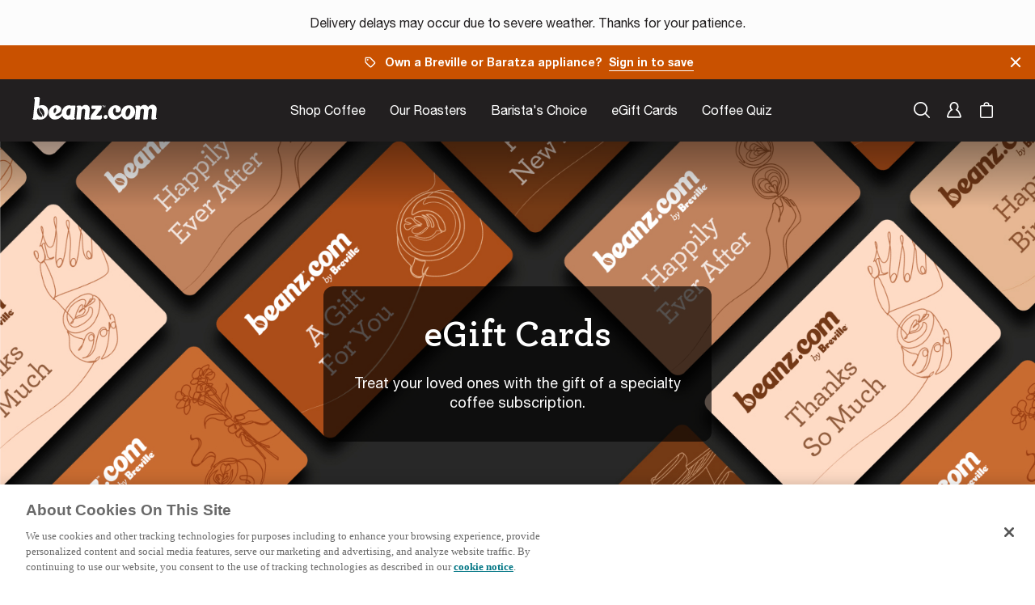

--- FILE ---
content_type: text/html; charset=utf-8
request_url: https://www.beanz.com/en-us/gift-cards/about-egift-cards
body_size: 43517
content:
<!DOCTYPE html><html lang="en-us"><head><meta charSet="utf-8" data-next-head=""/><meta name="viewport" content="width=device-width" data-next-head=""/><meta name="template" content="page-content" data-next-head=""/><link rel="canonical" href="https://www.beanz.com/en-us/gift-cards/about-egift-cards" data-next-head=""/><link rel="alternate" href="https://www.beanz.com/en-us/gift-cards/about-egift-cards" hrefLang="x-default" data-next-head=""/><link rel="alternate" href="https://www.beanz.com/en-us/gift-cards/about-egift-cards" hrefLang="en-US" data-next-head=""/><link rel="alternate" href="https://www.beanz.com/en-gb/gift-cards/about-egift-cards" hrefLang="en-GB" data-next-head=""/><link rel="alternate" href="https://www.beanz.com/en-au/gift-cards/about-egift-cards" hrefLang="en-AU" data-next-head=""/><link rel="maskIcon" href="/content/dam/marketplace/favicon/favicon-mask.svg" color="#68d3d3" data-next-head=""/><meta name="p:domain_verify" content="37debf694dfaba0acfc825508651b0bc" data-next-head=""/><title data-next-head=""> eGift Cards for Coffee Lovers | beanz by Breville US</title><meta name="description" content="Shop beanz eGift Cards to send the gift of coffee to someone special. Explore personalized gifting today!" data-next-head=""/><link rel="icon" href="/favicon.ico" data-next-head=""/><link rel="apple-touch-icon" sizes="180x180" href="/favicon.ico" data-next-head=""/><meta property="og:type" content="website" data-next-head=""/><meta name="og:title" property="og:title" content=" eGift Cards for Coffee Lovers | beanz by Breville US" data-next-head=""/><meta name="og:description" property="og:description" content="Shop beanz eGift Cards to send the gift of coffee to someone special. Explore personalized gifting today!" data-next-head=""/><meta property="og:image" content="https://www.beanz.com/content/beanz3/us/en/gift-cards/about-egift-cards.thumb.800.400.png?ck=1728877480" data-next-head=""/><meta property="og:site_name" content="Beanz" data-next-head=""/><meta property="og:type" content="website" data-next-head=""/><meta property="og:url" content="https://www.beanz.com/en-us/gift-cards/about-egift-cards" data-next-head=""/><meta name="twitter:card" content="summary" data-next-head=""/><meta name="twitter:url" content="https://www.beanz.com/en-us/gift-cards/about-egift-cards" data-next-head=""/><meta name="twitter:title" content=" eGift Cards for Coffee Lovers | beanz by Breville US" data-next-head=""/><meta name="twitter:description" content="Shop beanz eGift Cards to send the gift of coffee to someone special. Explore personalized gifting today!" data-next-head=""/><meta name="twitter:image" content="https://www.beanz.com/content/beanz3/us/en/gift-cards/about-egift-cards.thumb.800.400.png?ck=1728877480" data-next-head=""/><meta name="twitter:site" content="Beanz" data-next-head=""/><meta name="urn:adobe:aem:editor:aemconnection" content="aem:https://prod-aem.beanz.com" data-next-head=""/><meta name="robots" content="index, follow" data-next-head=""/><script type="application/ld+json" data-next-head="">{&quot;image&quot;:&quot;https://www.beanz.com/content/beanz3/us/en/gift-cards/about-egift-cards.thumb.800.400.png?ck=1728877480&quot;,&quot;@type&quot;:&quot;WebSite&quot;,&quot;potentialAction&quot;:{&quot;query-input&quot;:&quot;required name=search_string&quot;,&quot;@type&quot;:&quot;SearchAction&quot;,&quot;target&quot;:&quot;https://www.beanz.com/BrevilleUSMP/beans/marketplace_US_EN/filter?indent=on&amp;q=suggestion:{search_string}&quot;},&quot;name&quot;:&quot;Beanz&quot;,&quot;description&quot;:&quot;Shop beanz eGift Cards to send the gift of coffee to someone special. Explore personalized gifting today!&quot;,&quot;@context&quot;:&quot;https://schema.org&quot;,&quot;url&quot;:&quot;https://www.beanz.com/en-us/gift-cards/about-egift-cards&quot;,&quot;sameAs&quot;:[&quot;https://www.facebook.com/BeanzUS&quot;]}</script><script src="https://j160.beanz.com/script.js" data-next-head=""></script><meta name="facebook-domain-verification" content="q2q8ejadryywz6rdp108x2it79o8tt" data-next-head=""/><link data-next-font="" rel="preconnect" href="/" crossorigin="anonymous"/><link rel="preload" href="/_next/static/css/792dec2ebcdafc71.css" as="style"/><link rel="stylesheet" href="/_next/static/css/792dec2ebcdafc71.css" data-n-g=""/><noscript data-n-css=""></noscript><script defer="" nomodule="" src="/_next/static/chunks/polyfills-42372ed130431b0a.js"></script><script src="/_next/static/chunks/webpack-c47eaedacc60654a.js" defer=""></script><script src="/_next/static/chunks/framework-b79f3600331ff313.js" defer=""></script><script src="/_next/static/chunks/main-b87f23618b3a8ecb.js" defer=""></script><script src="/_next/static/chunks/pages/_app-15f50f3455b92030.js" defer=""></script><script src="/_next/static/chunks/pages/gift-cards/about-egift-cards-d69b3fd401dcf2e6.js" defer=""></script><script src="/_next/static/GobZmymtzyT80gprRYT5b/_buildManifest.js" defer=""></script><script src="/_next/static/GobZmymtzyT80gprRYT5b/_ssgManifest.js" defer=""></script><script data-cfasync="false" nonce="00d680e1-b363-4800-a214-303a97f7f1fd">try{(function(w,d){!function(j,k,l,m){if(j.zaraz)console.error("zaraz is loaded twice");else{j[l]=j[l]||{};j[l].executed=[];j.zaraz={deferred:[],listeners:[]};j.zaraz._v="5874";j.zaraz._n="00d680e1-b363-4800-a214-303a97f7f1fd";j.zaraz.q=[];j.zaraz._f=function(n){return async function(){var o=Array.prototype.slice.call(arguments);j.zaraz.q.push({m:n,a:o})}};for(const p of["track","set","debug"])j.zaraz[p]=j.zaraz._f(p);j.zaraz.init=()=>{var q=k.getElementsByTagName(m)[0],r=k.createElement(m),s=k.getElementsByTagName("title")[0];s&&(j[l].t=k.getElementsByTagName("title")[0].text);j[l].x=Math.random();j[l].w=j.screen.width;j[l].h=j.screen.height;j[l].j=j.innerHeight;j[l].e=j.innerWidth;j[l].l=j.location.href;j[l].r=k.referrer;j[l].k=j.screen.colorDepth;j[l].n=k.characterSet;j[l].o=(new Date).getTimezoneOffset();if(j.dataLayer)for(const t of Object.entries(Object.entries(dataLayer).reduce((u,v)=>({...u[1],...v[1]}),{})))zaraz.set(t[0],t[1],{scope:"page"});j[l].q=[];for(;j.zaraz.q.length;){const w=j.zaraz.q.shift();j[l].q.push(w)}r.defer=!0;for(const x of[localStorage,sessionStorage])Object.keys(x||{}).filter(z=>z.startsWith("_zaraz_")).forEach(y=>{try{j[l]["z_"+y.slice(7)]=JSON.parse(x.getItem(y))}catch{j[l]["z_"+y.slice(7)]=x.getItem(y)}});r.referrerPolicy="origin";r.src="/cdn-cgi/zaraz/s.js?z="+btoa(encodeURIComponent(JSON.stringify(j[l])));q.parentNode.insertBefore(r,q)};["complete","interactive"].includes(k.readyState)?zaraz.init():j.addEventListener("DOMContentLoaded",zaraz.init)}}(w,d,"zarazData","script");window.zaraz._p=async d$=>new Promise(ea=>{if(d$){d$.e&&d$.e.forEach(eb=>{try{const ec=d.querySelector("script[nonce]"),ed=ec?.nonce||ec?.getAttribute("nonce"),ee=d.createElement("script");ed&&(ee.nonce=ed);ee.innerHTML=eb;ee.onload=()=>{d.head.removeChild(ee)};d.head.appendChild(ee)}catch(ef){console.error(`Error executing script: ${eb}\n`,ef)}});Promise.allSettled((d$.f||[]).map(eg=>fetch(eg[0],eg[1])))}ea()});zaraz._p({"e":["(function(w,d){})(window,document)"]});})(window,document)}catch(e){throw fetch("/cdn-cgi/zaraz/t"),e;};</script></head><body><div id="__next"><div class="register__wrapper"><div></div></div><div class="ftbp-v2-brands-modal"></div><header><div class="experience-fragment--header aem-Grid aem-Grid--12 aem-Grid--default--12"><div class="globalnav_copy aem-GridColumn aem-GridColumn--default--12"><div class="cmp-header"><div class="beanz-nav header-wrapper header__base-style-config header-wrapper--active header-wrapper--absolute header-wrapper--static" style="--h-height:76px;--h-transition-duration:500ms;--h-slide-transition-duration:200ms;--h-bar-transition-duration:500ms;--h-panel-margin-top:76px;--h-focus-underline-bottom:0px"><div class="header theme--dark"><div class="header-banner-list header__banner-list--top"></div><div class="header-inner"></div><div class="header-banner-list header__banner-list--bottom"></div></div></div><div class="overlay"></div></div></div></div></header><main><div class="page basicpage" id="page-f8c8f51c90"><div class="container aem-Grid aem-Grid--12 aem-Grid--default--12"><div class="aem-Grid aem-Grid--12 aem-Grid--default--12"><div class="hero_banner aem-GridColumn aem-GridColumn--default--12"><div class="HeroBanner_hero-banner-container__ciVp7"><div class="HeroBanner_hb-background__wbfyY"><div class="HeroBanner_gf-background_content__AocxU"><div class="HeroBanner_hb-background_content-titleGroup__4sA4u"><h1 itemscope="" itemID="urn:aemconnection:/content/beanz3/us/en/jcr:content/root/container/container_0" itemType="text" itemProp="title" class="HeroBanner_hb-background_content-titleGroup-title__2x5in">eGift Cards</h1><p class="HeroBanner_hb-background_content-titleGroup-subTitle__yWyWM">Treat your loved ones with the gift of a specialty coffee subscription.</p></div></div><div class="HeroBanner_hb-background_image-container__Gw6ww"><div class="cmp-image HeroBanner_hb-adaptive-image__hxL_X"><img alt="" loading="lazy" width="100" height="100" decoding="async" data-nimg="1" style="color:transparent;width:100%;height:auto;max-width:100%;background-size:cover;background-position:50% 50%;background-repeat:no-repeat;background-image:url(&quot;data:image/svg+xml;charset=utf-8,%3Csvg xmlns=&#x27;http://www.w3.org/2000/svg&#x27; viewBox=&#x27;0 0 100 100&#x27;%3E%3Cfilter id=&#x27;b&#x27; color-interpolation-filters=&#x27;sRGB&#x27;%3E%3CfeGaussianBlur stdDeviation=&#x27;20&#x27;/%3E%3CfeColorMatrix values=&#x27;1 0 0 0 0 0 1 0 0 0 0 0 1 0 0 0 0 0 100 -1&#x27; result=&#x27;s&#x27;/%3E%3CfeFlood x=&#x27;0&#x27; y=&#x27;0&#x27; width=&#x27;100%25&#x27; height=&#x27;100%25&#x27;/%3E%3CfeComposite operator=&#x27;out&#x27; in=&#x27;s&#x27;/%3E%3CfeComposite in2=&#x27;SourceGraphic&#x27;/%3E%3CfeGaussianBlur stdDeviation=&#x27;20&#x27;/%3E%3C/filter%3E%3Cimage width=&#x27;100%25&#x27; height=&#x27;100%25&#x27; x=&#x27;0&#x27; y=&#x27;0&#x27; preserveAspectRatio=&#x27;none&#x27; style=&#x27;filter: url(%23b);&#x27; href=&#x27;[data-uri]&#x27;/%3E%3C/svg%3E&quot;)" src="/content/dam/beanz3/BREVILLE_BEANZ_US_EGIFTING_PAGE_Landing_Page_Hero.jpg"/><meta itemProp="caption"/></div></div></div></div></div><div class="giftfeaturetiles aem-GridColumn aem-GridColumn--default--12"><div class="gc-pdp gc-config gc-feature-tile"><div class="gc-feature-layout--left"><div class="gc-layout--left-inner"><div class="gc-card-select"><div class="feature-title xps-text xps-text-p2-bold card-select__title"><h3 class="xps-text xps-text-p2-bold feature-title card-select__title">Featured eGift Cards</h3></div><ul class="card-select__list card-select__list"><li class="card-select__item card-select__item"><button title="card-button--3" class="card-select__item-btn"><div class="gc-card__wrapper gc-card--enter"><a href="/en-us/gift-cards/egift-cards?card=3"><span></span></a></div></button></li><li class="card-select__item card-select__item"><button title="card-button--4" class="card-select__item-btn"><div class="gc-card__wrapper gc-card--enter"><a href="/en-us/gift-cards/egift-cards?card=4"><span></span></a></div></button></li><li class="card-select__item card-select__item"><button title="card-button--5" class="card-select__item-btn"><div class="gc-card__wrapper gc-card--enter"><a href="/en-us/gift-cards/egift-cards?card=5"><span></span></a></div></button></li><li class="card-select__item card-select__item"><button title="card-button--6" class="card-select__item-btn"><div class="gc-card__wrapper gc-card--enter"><a href="/en-us/gift-cards/egift-cards?card=6"><span></span></a></div></button></li><li class="card-select__item card-select__item"><button title="card-button--7" class="card-select__item-btn"><div class="gc-card__wrapper gc-card--enter"><a href="/en-us/gift-cards/egift-cards?card=7"><span></span></a></div></button></li><li class="card-select__item card-select__item"><button title="card-button--8" class="card-select__item-btn"><div class="gc-card__wrapper gc-card--enter"><a href="/en-us/gift-cards/egift-cards?card=8"><span></span></a></div></button></li></ul><div class="feature-button--container"><button class="gc-btn gc-btn--primary feature-button">Choose eGift card</button></div></div></div></div></div></div><div class="splitteaser aem-GridColumn aem-GridColumn--default--12"><div class="grid-container-fluid" style="--xps-split-left-ratio:60%;--xps-split-right-ratio:40%;background-color:var(--xps-split-background-color, var(--xps-split-bg-color))"><div class="grid-container" style="--grid-bg-color:transparent"><div class="xps-splitteaser xps-splitteaser-primary" id=""><div class="teaser xps-teaser--cs-image-left"><div class="xps-teaser left width-60 center"><div class="xps-teaser--media"><div class="aspect-ratio aspect-ratio--4-3 aspect-ratio--absolute aspect-ratio--rounded"><img src="https://breville.scene7.com/is/image/brevilleprod/Beanz_eGift Cards_Promotions_Homepage_Large_889x500px_A22?fmt=png-alpha" alt="img"/></div></div><div class="xps-teaser__content"><div class="xps-card-tile xps-card-tile-content-left" style="--xps-cardTile-text-color:inherit;--xps-btn-secondary-text-color:inherit"><h1 class="xps-text xps-text-h3 xps-card-tile-title">Give the gift of choice</h1><div class="xps-text xps-text-p3 xps-card-tile-description"><p>Treat your loved ones with the gift of specialty coffee. Whatever the occasion, we’ve got you covered with all your eGifting needs.</p>
</div><div class="xps-card-tile-button-wrapper"><a href="/en-us/gift-cards/egift-cards" role="button" target="_self" text="Start eGifting" alignIcon="right" variant="brandbg" fill="outlined" class="xps-btnv2 btn-lg btn-brandbg btn-fill-outlined"><span class="xps-text xps-text-p2-bold">Start eGifting</span></a></div></div></div></div></div></div></div></div></div><div class="features_295900657 aem-GridColumn aem-GridColumn--default--12"><div class="Feature_feature-container__K_kD_"><div class="Feature_cmp-feature___9rqs Feature_textOnLeft__hXNXq"><div class="Feature_cmp-feature__image__8EJ4P"><div class="cmp-image Feature_cmp-image__iZp_P"><img alt="" loading="lazy" decoding="async" data-nimg="fill" style="position:absolute;height:100%;width:100%;left:0;top:0;right:0;bottom:0;color:transparent;background-size:cover;background-position:50% 50%;background-repeat:no-repeat;background-image:url(&quot;data:image/svg+xml;charset=utf-8,%3Csvg xmlns=&#x27;http://www.w3.org/2000/svg&#x27; %3E%3Cfilter id=&#x27;b&#x27; color-interpolation-filters=&#x27;sRGB&#x27;%3E%3CfeGaussianBlur stdDeviation=&#x27;20&#x27;/%3E%3CfeColorMatrix values=&#x27;1 0 0 0 0 0 1 0 0 0 0 0 1 0 0 0 0 0 100 -1&#x27; result=&#x27;s&#x27;/%3E%3CfeFlood x=&#x27;0&#x27; y=&#x27;0&#x27; width=&#x27;100%25&#x27; height=&#x27;100%25&#x27;/%3E%3CfeComposite operator=&#x27;out&#x27; in=&#x27;s&#x27;/%3E%3CfeComposite in2=&#x27;SourceGraphic&#x27;/%3E%3CfeGaussianBlur stdDeviation=&#x27;20&#x27;/%3E%3C/filter%3E%3Cimage width=&#x27;100%25&#x27; height=&#x27;100%25&#x27; x=&#x27;0&#x27; y=&#x27;0&#x27; preserveAspectRatio=&#x27;none&#x27; style=&#x27;filter: url(%23b);&#x27; href=&#x27;[data-uri]&#x27;/%3E%3C/svg%3E&quot;)" src="/content/dam/beanz3/Beanz_eGift_Cards_Landing Page_Redeem_889x500px_A22_Right.jpg"/><meta itemProp="caption"/></div></div><div class="Feature_cmp-feature__content__5bhlb"><h2 class="Feature_cmp-feature__title__eXWZb" itemscope="" itemID="urn:aemconnection:/content/beanz3/us/en/jcr:content/root/container/container_3" itemType="text" itemProp="title">Ready to redeem your eGift Card?</h2><div class="Feature_cmp-feature__description__U9VuQ" itemscope="" itemID="urn:aemconnection:/content/beanz3/us/en/jcr:content/root/container/container_3" itemType="text" itemProp="bodyText"><p>Redeeming your eGift Card is easy. Once you receive your eGift confirmation email this will include an activation code to be used at checkout.<br />
<br />
1. Choose your coffee or let us help<br />
2. Add to cart<br />
3. Enter your code<br />
4. Redeem your gift<br />
</p>
</div><div class="Feature_cmp-feature__action-container__VtW6G"><a rel="noreferrer" class="Feature_cmp-feature__action-link___Wwpi" itemscope="" itemID="urn:aemconnection:/content/beanz3/us/en/jcr:content/root/container/container_3" itemType="text" itemProp="linkText" href="/en-us/coffee">Start Shopping</a></div></div></div></div></div><div class="features aem-GridColumn aem-GridColumn--default--12"><div class="gc-pdp-features-support"><div class="gc-pdp-features-support__inner"><div class="gc-pdp-features"><h2 class="xps-text xps-text-h5 gc-pdp-features__title">Your one-stop coffee shop for gifting</h2><div class="xps-text xps-text-p3 gc-pdp-features__desc"><ul><li>Multiple coffee-inspired eGift Card designs to choose from</li><li>Customize an eGift Card with a personal message</li><li>Redeemable towards all products store-wide up to the amount of the balance at beanz.com and on Breville websites in the country of issue</li><li>Delivered shortly after purchase</li></ul>
<p> </p>
<p>Please note:</p>
<p>No returns and no refunds on eGift Cards.</p>
<p>eGift Cards cannot be exchanged for cash.</p>
</div></div><div class="gc-pdp-support"><h4 class="xps-text xps-text-h5 gc-pdp-support__title">Questions?</h4><div class="xps-text xps-text-p3 gc-pdp-support__desc"><p>If you need further support, please view our full Terms and Conditions and FAQ below or reach out to <a href="/us/en/support/contact-us.html" target="_self" rel="noopener noreferrer">customer support</a>.</p>
</div><div class="gc-pdp-support__action"><a class="gc-btn gc-pdp-support__action-link" href="/us/en/legal/egift-card-terms-and-conditions.html">Gift Card Terms &amp; Conditions</a><a class="gc-btn gc-pdp-support__action-link" href="/us/en/support/egift-card-faqs.html">eGift Card FAQ</a></div></div></div></div></div></div></div></div></main><footer><div class="experience-fragment--footer aem-Grid aem-Grid--12 aem-Grid--default--12"><div class="footer aem-GridColumn aem-GridColumn--default--12"><div class="cmp-footer"><footer id="footer" class="footer footer-config"><div class="footer-inner"><div class="footer-action"><ul class="footer-action__list"><li class="footer-action__list-item"><a href="/en-us/coffee" target="_blank" rel="noreferrer"><span class="xps-text xps-text-p3 footer-action__list-item-link">Shop Coffee<!-- --> </span></a></li><li class="footer-action__list-item"><a href="/en-us/coffee/roasters" target="_self" rel="noreferrer"><span class="xps-text xps-text-p3 footer-action__list-item-link">Our Roasters<!-- --> </span></a></li><li class="footer-action__list-item"><a href="/en-us/baristas-choice" target="_self" rel="noreferrer"><span class="xps-text xps-text-p3 footer-action__list-item-link">Barista&#x27;s Choice<!-- --> </span></a></li><li class="footer-action__list-item"><a href="/us/en/promotions.html" target="_blank" rel="noreferrer"><span class="xps-text xps-text-p3 footer-action__list-item-link">Promotions<!-- --> </span></a></li><li id="footer-region__btn" class="footer-action__list-item"><img src="/content/dam/beanz3/non-dynamic-media/USA-Flag-Square.svg" class="footer-action__list-item-link-img" height="20" width="20" alt="United States icon"/><span class="xps-text xps-text-p3 footer-action__list-item-link">United States<!-- --> </span></li></ul></div><div class="footer-body"><div class="footer-body__social"><div class="footer-body__social-newsletter sf-newsletter"><form><h2 class="xps-text xps-text-h5 sf-newsletter__title">Be the first to know about our new roasters!</h2><div><input class="sf-newsletter__email-input" type="text" id="message" name="message" placeholder="Enter your email address" aria-label="Enter your email address" autoComplete="email" value=""/></div><div class="sf-newsletter__info"><label for="promotionHandler"><div id="sf-newsletter__info-text" class="sf-newsletter__info-text"><input class="sf-newsletter__info-check" type="checkbox" aria-labelledby="sf-newsletter__info-text" id="promotionHandler" name="promotionHandler"/><span class="xps-text xps-text-p4"><p>You agree to&nbsp;receive promotions, surveys and more from us and our affiliated brands, and have read our <a href="https://www.breville.com/us/en/legal/privacy-policy.html" target="_blank" rel="noopener noreferrer">Privacy Policy</a>. You can opt out at any time.&nbsp;</p>
</span></div></label></div><div class="sf-newsletter-sign-up--btn"><button type="submit" class="xps-btnv2 btn-lg btn-brandbg" id="sign-up-button" name="SignUp"><p class="xps-text xps-text-p2-bold">Sign up</p></button></div></form></div><div class="footer-body__social-share social-share"><ul class="social-share__list"><li class="social-share__list-item"><a href="https://www.instagram.com/beanz.comus" class="social-share__list-item-link" target="_blank" rel="noopener noreferrer"><img src="/content/dam/beanz3/non-dynamic-media/Instagram.svg" class="social-share__list-item-img" alt="Instagram"/></a></li><li class="social-share__list-item"><a href="https://www.facebook.com/Beanz.combyBreville" class="social-share__list-item-link" target="_blank" rel="noopener noreferrer"><img src="/content/dam/beanz3/non-dynamic-media/Facebook.svg" class="social-share__list-item-img" alt="Facebook"/></a></li></ul></div><div class="xps-footer-copyright-text"><p class="xps-text xps-text-p3 copyright-footer__label">© 2025 Breville Pty Limited. All rights reserved.<!-- --> </p></div></div><div class="footer-body__links" id="accordionGroup"><div class="list list--accordion" data-testid="footer-link-0"><button type="button" class="xps-btnv2 btn-lg btn-brandbg accordion__trigger one list__title" aria-controls="Support" aria-expanded="false" data-idx="0" aria-label="Support"><p class="xps-text xps-text-p3-bold">Support</p><svg aria-hidden="true" focusable="false" data-prefix="fak" data-icon="chevron-down" class="svg-inline--fa fa-4x  fa-chevron-down faChevronDown-show" role="img" xmlns="http://www.w3.org/2000/svg" viewBox="0 0 512 512" style="width:1em" color="var(undefined)"><path fill="currentColor" d="M238.7 374.6l-144-144c-9.7-9-9.7-24.7 0-33.8c9-9.7 24.7-9.7 33.8 0L256 323.6 382.7 196.8c9-9.7 24.7-9.7 33.8 0c9.7 9 9.7 24.7 0 33.8l-144 144c-9 9.7-24.7 9.7-33.8 0z"></path></svg></button><ul class="list__list " aria-label="Support" id="Support"><li class="list__list-item"><a href="/us/en/support/contact-us.html" target="_self" rel="noreferrer"><span class="xps-text xps-text-p2 list__list-item-link">Contact Us<!-- --> </span></a></li><li class="list__list-item"><a href="/us/en/support/returns-policy.html" target="_self" rel="noreferrer"><span class="xps-text xps-text-p2 list__list-item-link">Returns Policy<!-- --> </span></a></li><li class="list__list-item"><a href="https://mybreville.my.site.com/BrevilleSagePartners/s/login?expid=beanzENUS" target="_blank" rel="noreferrer"><span class="xps-text xps-text-p2 list__list-item-link">Roasters Control Center<!-- --> </span></a></li><li class="list__list-item"><a href="/us/en/support/egift-card-faqs.html" target="_self" rel="noreferrer"><span class="xps-text xps-text-p2 list__list-item-link">eGift Card FAQ<!-- --> </span></a></li><li class="list__list-item"><a href="/us/en/legal/egift-card-terms-and-conditions.html" target="_self" rel="noreferrer"><span class="xps-text xps-text-p2 list__list-item-link">Gift Card Terms and Conditions<!-- --> </span></a></li><li class="list__list-item"><a href="/us/en/legal/promotional-terms-and-conditions.html" target="_self" rel="noreferrer"><span class="xps-text xps-text-p2 list__list-item-link">Promotional Terms and Conditions<!-- --> </span></a></li></ul></div><div class="list list--accordion" data-testid="footer-link-1"><button type="button" class="xps-btnv2 btn-lg btn-brandbg accordion__trigger one list__title" aria-controls="About" aria-expanded="false" data-idx="1" aria-label="About"><p class="xps-text xps-text-p3-bold">About</p><svg aria-hidden="true" focusable="false" data-prefix="fak" data-icon="chevron-down" class="svg-inline--fa fa-4x  fa-chevron-down faChevronDown-show" role="img" xmlns="http://www.w3.org/2000/svg" viewBox="0 0 512 512" style="width:1em" color="var(undefined)"><path fill="currentColor" d="M238.7 374.6l-144-144c-9.7-9-9.7-24.7 0-33.8c9-9.7 24.7-9.7 33.8 0L256 323.6 382.7 196.8c9-9.7 24.7-9.7 33.8 0c9.7 9 9.7 24.7 0 33.8l-144 144c-9 9.7-24.7 9.7-33.8 0z"></path></svg></button><ul class="list__list " aria-label="About" id="About"><li class="list__list-item"><a href="/us/en/legal/terms-of-use.html" target="_self" rel="noreferrer"><span class="xps-text xps-text-p2 list__list-item-link">Terms of Use<!-- --> </span></a></li><li class="list__list-item"><a href="https://www.breville.com/us/en/legal/privacy-policy.html" target="_blank" rel="noreferrer"><span class="xps-text xps-text-p2 list__list-item-link">Privacy Policy<!-- --> </span></a></li><li class="list__list-item"><a href="https://www.breville.com/us/en/legal/cookie-notice.html" target="_blank" rel="noreferrer"><span class="xps-text xps-text-p2 list__list-item-link">Cookie Notice<!-- --> </span></a></li><li class="list__list-item"><a href="https://www.breville.com/us/en/legal/social-responsibility.html" target="_blank" rel="noreferrer"><span class="xps-text xps-text-p2 list__list-item-link">Social Responsibility<!-- --> </span></a></li><li class="list__list-item"><a href="https://www.breville.com/us/en/legal/modern-slavery-act-statement-by-breville-group-limited---subsidi.html" target="_blank" rel="noreferrer"><span class="xps-text xps-text-p2 list__list-item-link">Modern Slavery Act<!-- --> </span></a></li><li class="list__list-item"><a href="/us/en/sitemap.html" target="_self" rel="noreferrer"><span class="xps-text xps-text-p2 list__list-item-link">Site Map<!-- --> </span></a></li></ul></div></div></div><div class="footer-bottom"><p class="xps-text xps-text-p4 footer-bottom__rights">© 2025 Breville Pty Limited. All rights reserved.<!-- --> </p><a href="/en-us" rel="noreferrer"><img class="social-share__list-item-img" src="/content/dam/beanz3/non-dynamic-media/Beanz-Dotcom-By-Breville.svg" alt="beanz dot com by breville logo" height="30" width="40"/></a></div></div></footer></div></div></div></footer></div><script id="__NEXT_DATA__" type="application/json">{"props":{"pageProps":{"headerData":{"columnCount":12,"gridClassNames":"aem-Grid aem-Grid--12 aem-Grid--default--12","columnClassNames":{"logo":"aem-GridColumn aem-GridColumn--default--12","globalnav_copy":"aem-GridColumn aem-GridColumn--default--12","fastrackconfigs":"aem-GridColumn aem-GridColumn--default--12"},":items":{"logo":{":type":"nt:folder"},"globalnav_copy":{"headerData":{"euConfig":{"signupTermsConditions":null,"euPopupTitle":null,"euConfig":null,"signupTermsConditionsWithConsent":null},"brevillePlus":{"disableMenu":false,"path":null,"id":null,"label":null},"banners":[{"position":"top","richText":"\u003cp\u003eDelivery delays may occur due to severe weather. Thanks for your patience.\u003c/p\u003e\r\n","fontColor":null,"bgColor":null,"showCTA":false,"ctaLabel":null,"ctaLink":null,"openInNewTab":false,"ctaFontColor":null,"ctaBgColor":null,"ctaBorderColor":null,"ctaIcon":null,"allowDismiss":false,"hideInPagesLinks":null}],"myBeanz":{"path":"/en-us/my-account/dashboard","data":{"groups":[{"label":"My Beanz","items":[{"label":"Account details","path":"/en-us/my-account/dashboard","openInNewTab":false,"showUnverified":false},{"label":"Orders","path":"/en-us/my-account/orders","openInNewTab":false,"showUnverified":false},{"label":"Subscriptions","path":"/en-us/my-account/subscriptions","openInNewTab":false,"showUnverified":false},{"label":"Cashback Earnings","path":"/en-us/my-account/my-rewards","openInNewTab":false,"showUnverified":false},{"label":"Support","path":"/en-us/my-account/dashboard","openInNewTab":false,"showUnverified":true}]}],"ariaLabels":{"show":"My Account"}},"id":"mybeanz","label":"Beanz","iconAsset":null},"cart":{"disableMenu":false,"path":"/transaction/en-us/cart","data":{"ariaLabels":{"show":"View cart"}},"id":"cart","label":null,"iconAsset":null},"sales":{"disableMenu":false,"path":null,"id":null,"label":null},"home":{"path":"/en-us","data":{},"id":"home","label":"beanz by Breville US | Coffee Subscription \u0026 Delivery - Grounds \u0026 Beans home page","iconAsset":null},"navLinks":[{"path":"/en-us/coffee","label":"Shop Coffee","drawer":"false","id":"shop-coffee","drawerComponent":"ShopCoffee","drawerLinks":null},{"path":"/en-us/coffee/roasters","label":"Our Roasters","drawer":"false","id":"our-roasters","drawerComponent":"OurRoasters","drawerLinks":null},{"path":"/en-us/baristas-choice","label":"Barista's Choice","drawer":"false","id":"barista's-choice","drawerComponent":"Barista'sChoice","drawerLinks":null},{"path":"/en-us/gift-cards/about-egift-cards","label":"eGift Cards","drawer":"false","id":"egift-cards","drawerComponent":"eGiftCards","drawerLinks":null},{"path":"/us/en/quiz.html","label":"Coffee Quiz","drawer":"false","id":"coffee-quiz","drawerComponent":"CoffeeQuiz","drawerLinks":null}],"general":{"enableGlobalProfile":true,"countryLabel":"United States","additionalTiles":null,"disableMobileMenu":false,"disableMouseEnter":false,"countryIconAsset":"/etc.clientlibs/breville-brands/clientlibs/clientlib-breville-site/resources/svgs/flags/usa.svg","banners":null},"search":{"disableMenu":false,"path":"","data":{"searchLabels":{"popularSearches":"Popular Searches","popularCoffees":"Popular Coffees","categoriesLbl":"Categories","roastersLbl":"Roasters","coffeesLbl":"Coffees","shopAllLbl":"Shop all Coffees"},"searchStartChar":"3","searchDistinct":"1","searchLength":"5","searchPlaceholderText":"Search coffee, types, flavors, roasters","searchInputDismissLabel":"Cancel","links":{"productPagePath":"/en-us/coffee","plpPagePath":"/en-us/coffee","roasterPagePath":"/en-us/coffee/roasters"},"ariaLabels":{"show":"Search"}},"id":"search","label":"Search","iconAsset":null},"isRetailerTier2":false,"region":{"path":"","disableMenu":false,"data":{"currentLanguage":"en","languageInfoLabel":"us","countryInfoLabel":"US","countryList":[{"languages":[{"path":"/en-au","id":"en","label":"English"}],"id":"au","label":"Australia","iconAsset":"https://assets.breville.com/Global_Nav/Global/Flags/Flags_New/australia.svg"},{"languages":[{"path":"/en-us","id":"en","label":"English"}],"id":"us","label":"United States","iconAsset":"https://assets.breville.com/Global_Nav/Global/Flags/Flags_New/united_states.svg"},{"languages":[{"path":"/en-gb","id":"en","label":"English"}],"id":"gb","label":"United Kingdom","iconAsset":"https://assets.breville.com/Global_Nav/Global/Flags/Flags_New/united_kingdom.svg"},{"languages":[{"path":"/de-de","id":"de","label":"German"}],"id":"de","label":"Deutschland","iconAsset":"https://assets.breville.com/Global_Nav/Global/Flags/Flags_New/deutschland.svg"}],"currentCountry":"us"},"id":"region","label":"United States","iconAsset":"/etc.clientlibs/breville-brands/clientlibs/clientlib-breville-site/resources/svgs/flags/usa.svg"}},"requireColorList":false,"retailerTier2":false,":type":"breville-brands/components/breville/globalNav"},"fastrackconfigs":{"generalConfig":{"defaultDiscount":25},"notAuthenticated":{"greetingLabel":"Hey, Friend!","ctaLabel":"Sign In","ctaLink":"#","ctaTarget":"_self","backgroundColor":"#0074D9","mainLabel":"Own a Breville or Baratza appliance?","subLabel":"Sign In for your discount","linkLabel":null,"mainLabelFontColor":null},"authenticated":{"cashbackNotActive":{"greetingLabel":"Good Morning, {{username}}","mainLabel":"You're eligible for cashback on coffee!","subLabel":"Spend {amount}} to unlcok your first reward","backgroundColor":null},"cashbackActiveProgress":{"greetingLabel":"Good morning, {{username}}","mainLabel":"You've saved {{amount}}","subLabel":null,"backgroundColor":"#3D9970"},"cashbackActive":{"greetingLabel":"Good morning, {{username}}","mainLabel":"You’ve earned {{amount}} cashback","subLabel":"Spend {{amount}} to unlock your next reward","backgroundColor":"#85144B"}},"ftbpv1":{"orderConfirmationEnrolled":{"linkLabel":"Learn More","mainLabel":"You earned {{amount}} cashback on this order.","subLabel":" You need another {{amount}} to unlock your next milestone."},"cashBackActive":{"linkLabel":"Track your cashback","mainLabel":"You will earn {{amount}} cashback with this order!","subLabel":"You need {{amount}} to unlock your next milestone."}},"ftbpv2":{"notAuthenticated":{"mainLabel":"Own a Breville or Baratza appliance?","mainLabelFontColor":null,"subLabel":null,"linkLabel":"Sign in to redeem your discount","backgroundColor":null},"authenticatedNotEnrolled":{"mainLabel":"Get {{savingsPercentage}} off coffee","mainLabelFontColor":"#FF851B","subLabel":"if you own a Breville or Baratza appliance!","linkLabel":"Learn more","backgroundColor":null},"enrolled":{"mainLabel":"You save {{amount}} ({{savingsPercentage}}) on this order! Discount applied at checkout","mainLabelFontColor":null,"subLabel":null,"linkLabel":"Track your {{savingsPercentage}} off savings","backgroundColor":null},"orderConfirmationEnrolled":{"mainLabel":"You saved {{amount}} on this order!","mainLabelFontColor":null,"subLabel":null,"linkLabel":"Track your {{savingsPercentage}} off savings","backgroundColor":null}},"bannersList":[{"userType":"anonymous","position":"top","bannerPrefixIcon":"tag","richText":"\u003cp\u003eOwn a Breville or Baratza appliance?\u003c/p\u003e\r\n","fontColor":"#fff","bgColor":"#C95100","showCTA":true,"ctaLabel":"Sign in to save","ctaLink":null,"isCtaUnderline":true,"openInNewTab":false,"ctaFontColor":"#fff","ctaBgColor":null,"ctaBorderColor":null,"ctaIcon":null,"ctaAction":"open-signup-modal","allowDismiss":true,"hideInPagesLinks":null},{"userType":"ftbpv2","position":"top","bannerPrefixIcon":"party-horn","richText":"\u003cp\u003eHi {{userName}} — Good news! You're getting {{savingsPercentage}} off every coffee order.\u003c/p\u003e\r\n","fontColor":"#fff","bgColor":"#C95100","showCTA":true,"ctaLabel":"See your coffee savings","ctaLink":null,"isCtaUnderline":true,"openInNewTab":false,"ctaFontColor":"#fff","ctaBgColor":null,"ctaBorderColor":"#fff","ctaIcon":null,"ctaAction":null,"allowDismiss":true,"hideInPagesLinks":null},{"userType":"ftbpv1","position":"top","bannerPrefixIcon":"party-horn","richText":"\u003cp\u003eHi {{userName}} — Good news! You are earning cashback on every order!\u003c/p\u003e\r\n","fontColor":"#fff","bgColor":"#C95100","showCTA":true,"ctaLabel":"Track your cashback","ctaLink":null,"isCtaUnderline":true,"openInNewTab":false,"ctaFontColor":"#fff","ctaBgColor":null,"ctaBorderColor":null,"ctaIcon":null,"ctaAction":null,"allowDismiss":true,"hideInPagesLinks":null}],"modalBoxContent":{"title":"Choose Your Appliance Type","continueButtonLabel":"Continue","brands":{"breville":{"image":"/content/dam/beanz3/cashback/ftbp/breville.png","altText":"breville","link":"https://www.beanz.com/en-us/auth?action=session_transfer\u0026forwarding_url=https://www.breville.com/en-us/program/fast-track","brandId":"breville","title":"Breville"},"baratza":{"image":"/content/dam/beanz3/cashback/ftbp/baratza.png","altText":"baratza","link":"https://www.beanz.com/en-us/auth?action=session_transfer\u0026forwarding_url=https://www.baratza.com/en-us/program/fast-track","brandId":"baratza","title":"Baratza"}}},"ftbpv1DeepLinks":[{"channelKey":"breville","channelLink":"https://www.beanz.com/en-us/my-account/my-rewards"},{"channelKey":"baratza","channelLink":"https://www.beanz.com/en-us/my-account/my-rewards"},{"channelKey":"beanz","channelLink":"https://www.beanz.com/en-us/my-account/my-rewards"}],"ftbpv2DeepLinks":[{"channelKey":"breville","channelLink":"https://www.beanz.com/en-us/my-account/coffee-savings"},{"channelKey":"baratza","channelLink":"https://www.beanz.com/en-us/my-account/coffee-savings"},{"channelKey":"beanz","channelLink":"https://www.beanz.com/en-us/my-account/coffee-savings"}],":type":"breville-brands/components/beanz3/components/fastrackConfigs"}},":itemsOrder":["logo","globalnav_copy","fastrackconfigs"],":type":"breville-brands/components/beanz3/components/container"},"mainData":{"columnCount":12,"gridClassNames":"aem-Grid aem-Grid--12 aem-Grid--default--12","columnClassNames":{"container":"aem-GridColumn aem-GridColumn--default--12"},":items":{"container":{"columnCount":12,"gridClassNames":"aem-Grid aem-Grid--12 aem-Grid--default--12","columnClassNames":{"splitteaser":"aem-GridColumn aem-GridColumn--default--12","features":"aem-GridColumn aem-GridColumn--default--12","hero_banner":"aem-GridColumn aem-GridColumn--default--12","features_295900657":"aem-GridColumn aem-GridColumn--default--12","giftfeaturetiles":"aem-GridColumn aem-GridColumn--default--12"},":items":{"hero_banner":{"videoMode":"inline","title":"eGift Cards","subTitle":"Treat your loved ones with the gift of a specialty coffee subscription.","logo":"/content/dam/marketplace/global/icons/beanz-white.svg","logoAlt":"beanz logo hero banner","mediaType":"image","linkHref":"#","autoPlay":false,"adaptiveImage":{"imgBreakpoint":720,"imgAltText":"beanz Coffee eGift Cards","lazyEnabled":false,"imgConfigured":true,"imgDefaultSrc":"/content/dam/beanz3/BREVILLE_BEANZ_US_EGIFTING_PAGE_Landing_Page_Hero.jpg","imgSrcSetLarge":"/content/dam/beanz3/BREVILLE_BEANZ_US_EGIFTING_PAGE_Landing_Page_Hero.jpg, /content/dam/beanz3/BREVILLE_BEANZ_US_EGIFTING_PAGE_Landing_Page_Hero.jpg","imgSrcSetSmall":"/content/dam/beanz3/BREVILLE_BEANZ_US_EGIFTING_PAGE_Landing_Page_Hero.jpg, /content/dam/beanz3/BREVILLE_BEANZ_US_EGIFTING_PAGE_Landing_Page_Hero.jpg",":type":"breville-brands/components/prime/adaptive-image"},"giftCard":true,":type":"breville-brands/components/beanz3/components/hero-banner"},"giftfeaturetiles":{"title":"Featured eGift Cards","hideCta":false,"linkText":"Choose eGift card","linkHref":"/en-us/gift-cards/egift-cards","cardData":[{"imageURL":"https://breville-production-aem-assets.s3.us-west-2.amazonaws.com/Beanz+Gift+Card+Images/Beanz_Digital_Gift_Card_Breville_1011x638px_A22_Anytime.png","imageIndex":"3","imageType":"giftcard","imageTextObject":"{\"en_US\":{\"imageTitle\":\"\",\"imageDesc\":\"\",\"altText\":\"A Gift For You gift card from beanz by Breville\"}}"},{"imageURL":"https://breville-production-aem-assets.s3.us-west-2.amazonaws.com/Beanz+Gift+Card+Images/Beanz_Digital_Gift_Card_Breville_1011x638px_A22_Happy_Birthday.png","imageIndex":"4","imageType":"giftcard","imageTextObject":"{\"en_US\":{\"imageTitle\":\"\",\"imageDesc\":\"\",\"altText\":\"Happy Birthday gift card from beanz by Breville\"}}"},{"imageURL":"https://breville-production-aem-assets.s3.us-west-2.amazonaws.com/Beanz+Gift+Card+Images/Beanz_Digital_Gift_Card_Breville_1011x638px_A22_Congratulations_2.png","imageIndex":"5","imageType":"giftcard","imageTextObject":"{\"en_US\":{\"imageTitle\":\"\",\"imageDesc\":\"\",\"altText\":\"Congrats gift card from beanz by Breville\"}}"},{"imageURL":"https://breville-production-aem-assets.s3.us-west-2.amazonaws.com/Beanz+Gift+Card+Images/Beanz_Digital_Gift_Card_Breville_1011x638px_A22_Happy_Holidays.png","imageIndex":"6","imageType":"giftcard","imageTextObject":"{\"en_US\":{\"imageTitle\":\"\",\"imageDesc\":\"\",\"altText\":\"For Your New Home gift card from beanz by Breville\"}}"},{"imageURL":"https://breville-production-aem-assets.s3.us-west-2.amazonaws.com/Beanz+Gift+Card+Images/Beanz_Digital_Gift_Card_Breville_1011x638px_A22_Merry+Christmas+2.png","imageIndex":"7","imageType":"giftcard","imageTextObject":"{\"en_US\":{\"imageTitle\":\"\",\"imageDesc\":\"\",\"altText\":\"Happily Ever After gift card from beanz by Breville\"}}"},{"imageURL":"https://breville-production-aem-assets.s3.us-west-2.amazonaws.com/Beanz+Gift+Card+Images/Beanz_Digital_Gift_Card_Breville_1011x638px_A22_Thank+You.png","imageIndex":"8","imageType":"giftcard","imageTextObject":"{\"en_US\":{\"imageTitle\":\"\",\"imageDesc\":\"\",\"altText\":\"Thanks So Much gift card from beanz by Breville\"}}"}],"locale":"en-US","omapper":{},":type":"breville-brands/components/giftcard/giftfeaturetiles"},"splitteaser":{"image":{"alt":"img","src":"https://breville.scene7.com/is/image/brevilleprod/Beanz_eGift Cards_Promotions_Homepage_Large_889x500px_A22?fmt=png-alpha",":type":"breville-brands/components/library/image"},"aspectRatio":{"ratio":"4-3","rounded":true,"portrait":false,"bgColor":false,":type":"breville-brands/components/library/aspectratio"},"title":"Give the gift of choice","description":"\u003cp\u003eTreat your loved ones with the gift of specialty coffee. Whatever the occasion, we’ve got you covered with all your eGifting needs.\u003c/p\u003e\r\n","titleType":"h3","descType":"p3","cardTileProps":{"title":"Give the gift of choice","description":"\u003cp\u003eTreat your loved ones with the gift of specialty coffee. Whatever the occasion, we’ve got you covered with all your eGifting needs.\u003c/p\u003e\r\n","titleType":"h3","descType":"p3","btnLabel":"Start eGifting","btnLink":"/en-us/gift-cards/egift-cards","openInNewTab":false,"buttonFill":"outlined","secondaryButtonOpenInNewTab":false,"contentAlignment":"left","childrenOrder":"middle","cardImageBg":false,"lineClamp":false,":type":"breville-brands/components/library/card-tile"},"contentAlignment":"left","mediaPosition":"left","contentPosition":"center","noGutters":false,"sectionWidthRatio":["60","40"],"video":{"playInModal":false,"playOnHover":false,"videoBtnProps":{"disabled":false,"underLineOnHover":false,"theme":"inherit",":type":"breville-brands/components/library/button"},"playerOptions":{"light":null,"playsinline":false,"loop":true,"controls":true},":type":"breville-brands/components/library/videoplayer"},"type":"primary","theme":"inherit",":type":"breville-brands/components/library/splitteaser"},"features_295900657":{"videoMode":"inline","title":"Ready to redeem your eGift Card?","bodyText":"\u003cp\u003eRedeeming your eGift Card is easy. Once you receive your eGift confirmation email this will include an activation code to be used at checkout.\u003cbr /\u003e\r\n\u003cbr /\u003e\r\n1. Choose your coffee or let us help\u003cbr /\u003e\r\n2. Add to cart\u003cbr /\u003e\r\n3. Enter your code\u003cbr /\u003e\r\n4. Redeem your gift\u003cbr /\u003e\r\n\u003c/p\u003e\r\n","contentAlignImageText":"textOnLeft","mediaType":"image","linkText":"Start Shopping","linkHref":"/en-us/coffee","linkTarget":"_blank","autoPlay":false,"adaptiveImage":{"imgBreakpoint":720,"imgAltText":"Have an eGift Card to redeem","lazyEnabled":false,"imgConfigured":true,"imgDefaultSrc":"/content/dam/beanz3/Beanz_eGift_Cards_Landing Page_Redeem_889x500px_A22_Right.jpg","imgSrcSetLarge":"/content/dam/beanz3/Beanz_eGift_Cards_Landing Page_Redeem_889x500px_A22_Right.jpg, /content/dam/beanz3/Beanz_eGift_Cards_Landing Page_Redeem_889x500px_A22_Right.jpg","imgSrcSetSmall":"/content/dam/beanz3/Beanz_eGift_Cards_Landing Page_Redeem_889x500px_A22_Right.jpg, /content/dam/beanz3/Beanz_eGift_Cards_Landing Page_Redeem_889x500px_A22_Right.jpg",":type":"breville-brands/components/prime/adaptive-image"},":type":"breville-brands/components/beanz3/components/features"},"features":{"displayFaq":false,"enableSeparator":false,"featureDetails":{"faqs":null,"description":"\u003cul\u003e\u003cli\u003eMultiple coffee-inspired eGift Card designs to choose from\u003c/li\u003e\u003cli\u003eCustomize an eGift Card with a personal message\u003c/li\u003e\u003cli\u003eRedeemable towards all products store-wide up to the amount of the balance at beanz.com and on Breville websites in the country of issue\u003c/li\u003e\u003cli\u003eDelivered shortly after purchase\u003c/li\u003e\u003c/ul\u003e\r\n\u003cp\u003e \u003c/p\u003e\r\n\u003cp\u003ePlease note:\u003c/p\u003e\r\n\u003cp\u003eNo returns and no refunds on eGift Cards.\u003c/p\u003e\r\n\u003cp\u003eeGift Cards cannot be exchanged for cash.\u003c/p\u003e\r\n","title":"Your one-stop coffee shop for gifting"},"support":{"description":"\u003cp\u003eIf you need further support, please view our full Terms and Conditions and FAQ below or reach out to \u003ca href=\"/us/en/support/contact-us.html\" target=\"_self\" rel=\"noopener noreferrer\"\u003ecustomer support\u003c/a\u003e.\u003c/p\u003e\r\n","supportBtns":[{"label":"Gift Card Terms \u0026 Conditions","link":"/us/en/legal/egift-card-terms-and-conditions.html"},{"label":"eGift Card FAQ","link":"/us/en/support/egift-card-faqs.html"}],"title":"Questions?"},":type":"breville-brands/components/giftcard/features"}},":itemsOrder":["hero_banner","giftfeaturetiles","splitteaser","features_295900657","features"],":type":"breville-brands/components/beanz3/components/container"}},":itemsOrder":["container"],":type":"breville-brands/components/beanz3/components/container"},"footerData":{"columnCount":12,"gridClassNames":"aem-Grid aem-Grid--12 aem-Grid--default--12","columnClassNames":{"footer":"aem-GridColumn aem-GridColumn--default--12"},":items":{"footer":{"path":"/content/experience-fragments/beanz3/us/en/site/footer/master/jcr:content/root/footer","logoUrl":"/en-us","logoIconAsset":"/content/dam/beanz3/non-dynamic-media/Beanz-Dotcom-By-Breville.svg","logoTarget":"false","footerData":{"general":{"showBottomTextArea":true,"myBeanzPath":"/us/en/my-beanz.html","countryIconAlt":"united states flag icon for country selector","bottomTextArea":null,"currentCountryFlagAsset":"/content/dam/beanz3/non-dynamic-media/USA-Flag-Square.svg","copyrightLabel":"© 2025 Breville Pty Limited. All rights reserved.","labelGuest":"My Beanz/Sign In","labelUser":"My Beanz Logged In","currentCountryLabel":"United States"},"newsletter":{"agreementRichText":"\u003cp\u003eYou agree to\u0026nbsp;receive promotions, surveys and more from us and our affiliated brands, and have read our \u003ca href=\"https://www.breville.com/us/en/legal/privacy-policy.html\" target=\"_blank\" rel=\"noopener noreferrer\"\u003ePrivacy Policy\u003c/a\u003e. You can opt out at any time.\u0026nbsp;\u003c/p\u003e\r\n","agreementFormEnabled":true,"invalidEmailText":"Please enter a valid email address, like first.last@mail.com","heading":"Be the first to know about our new roasters!","placeholderText":"Enter your email address","signedUpSuccessText":"Signed up to Beanz emails","signedUpErrorText":"You have signed up already","commonErrorText":"Your sign up was unsuccessful. Please try again later.","hideNewsletter":false},"mainmenu":{"mainmenulinks":[{"label":"Shop Coffee","path":"/en-us/coffee","openInNewTab":true},{"label":"Our Roasters","path":"/en-us/coffee/roasters","openInNewTab":false},{"label":"Barista's Choice","path":"/en-us/baristas-choice","openInNewTab":false},{"label":"Promotions","path":"/us/en/promotions.html","openInNewTab":true}]},"socialmedia":{"socialMediaLinks":[{"label":"Instagram","path":"https://www.instagram.com/beanz.comus","iconAsset":"/content/dam/beanz3/non-dynamic-media/Instagram.svg","socialImgAlt":null},{"label":"Facebook","path":"https://www.facebook.com/Beanz.combyBreville","iconAsset":"/content/dam/beanz3/non-dynamic-media/Facebook.svg","socialImgAlt":null}]},"secondarymenu":{"secondaryMenuLinks":[{"label":"Support","items":[{"label":"Contact Us","path":"/us/en/support/contact-us.html","openInNewTab":false,"showUnverified":false},{"label":"Returns Policy","path":"/us/en/support/returns-policy.html","openInNewTab":false,"showUnverified":false},{"label":"Roasters Control Center","path":"https://mybreville.my.site.com/BrevilleSagePartners/s/login?expid=beanzENUS","openInNewTab":true,"showUnverified":false},{"label":"eGift Card FAQ","path":"/us/en/support/egift-card-faqs.html","openInNewTab":false,"showUnverified":false},{"label":"Gift Card Terms and Conditions","path":"/us/en/legal/egift-card-terms-and-conditions.html","openInNewTab":false,"showUnverified":false},{"label":"Promotional Terms and Conditions","path":"/us/en/legal/promotional-terms-and-conditions.html","openInNewTab":false,"showUnverified":false}]},{"label":"About","items":[{"label":"Terms of Use","path":"/us/en/legal/terms-of-use.html","openInNewTab":false,"showUnverified":false},{"label":"Privacy Policy","path":"https://www.breville.com/us/en/legal/privacy-policy.html","openInNewTab":true,"showUnverified":false},{"label":"Cookie Notice","path":"https://www.breville.com/us/en/legal/cookie-notice.html","openInNewTab":true,"showUnverified":false},{"label":"Social Responsibility","path":"https://www.breville.com/us/en/legal/social-responsibility.html","openInNewTab":true,"showUnverified":false},{"label":"Modern Slavery Act","path":"https://www.breville.com/us/en/legal/modern-slavery-act-statement-by-breville-group-limited---subsidi.html","openInNewTab":true,"showUnverified":false},{"label":"Site Map","path":"/us/en/sitemap.html","openInNewTab":false,"showUnverified":false}]}]},"logos":{"logoAlt":"beanz dot com by breville logo","logoIconAsset":"/content/dam/beanz3/non-dynamic-media/Beanz-Dotcom-By-Breville.svg","logoTarget":"false","logoUrl":"/en-us"}},":type":"breville-brands/components/beanz3/components/footer"}},":itemsOrder":["footer"],":type":"breville-brands/components/beanz3/components/container"},"globalAuthData":{"signInHeader":"Sign In","emailAddressLabel":"Email Address","passwordLabel":"Password","passwordSuggestionLabel":"At least 6 characters, lower case letters (a-z), upper case letters (A-Z), and numbers (0-9)","signInButton":"Sign In","createAccountHeader":"Create Account","termsAndConditions":"\u003cp\u003eBy creating an account you accept our\u0026nbsp;\u003ca href=\"/us/en/legal/terms-of-use.html\" title=\"Terms of Use\" target=\"_blank\"\u003eTerms of Service\u003c/a\u003e\u0026nbsp;and agree to receive newsletters and marketing updates from Beanz and our associated brands. You also confirm that you have read our\u0026nbsp;\u003ca href=\"https://www.breville.com/us/en/legal/privacy-policy.html\" title=\"Privacy Policy\" target=\"_blank\"\u003ePrivacy Policy\u003c/a\u003e. You have the right to unsubscribe from our newsletters and marketing updates at any time.\u003c/p\u003e\r\n","confirmPasswordLabel":"Confirm Password","createAccountButton":"Create Account","socialSignInMsg":"Or sign in / create an account with","forgotPasswordMsg":"Forgot your password?","resetPasswordMsg":"Reset password.","resetPasswordDetails":"Please enter your Beanz account email address below and select send. Then check your email. The email may be in your junk folder.","passwordResetHeader":"Reset Password","passwordResetSendButton":"Send","backToLoginButton":"Back to Login","googleSigninLabel":"Sign in with Google","facebookSigninLabel":"Sign in with Facebook","appleSigninLabel":"Sign in with Apple",":type":"breville-brands/components/beanz3/components/account"},"globalFTBPData":{"generalConfig":{"defaultDiscount":25},"notAuthenticated":{"greetingLabel":"Hey, Friend!","ctaLabel":"Sign In","ctaLink":"#","ctaTarget":"_self","backgroundColor":"#0074D9","mainLabel":"Own a Breville or Baratza appliance?","subLabel":"Sign In for your discount","linkLabel":null,"mainLabelFontColor":null},"authenticated":{"cashbackNotActive":{"greetingLabel":"Good Morning, {{username}}","mainLabel":"You're eligible for cashback on coffee!","subLabel":"Spend {amount}} to unlcok your first reward","backgroundColor":null},"cashbackActiveProgress":{"greetingLabel":"Good morning, {{username}}","mainLabel":"You've saved {{amount}}","subLabel":null,"backgroundColor":"#3D9970"},"cashbackActive":{"greetingLabel":"Good morning, {{username}}","mainLabel":"You’ve earned {{amount}} cashback","subLabel":"Spend {{amount}} to unlock your next reward","backgroundColor":"#85144B"}},"ftbpv1":{"orderConfirmationEnrolled":{"linkLabel":"Learn More","mainLabel":"You earned {{amount}} cashback on this order.","subLabel":" You need another {{amount}} to unlock your next milestone."},"cashBackActive":{"linkLabel":"Track your cashback","mainLabel":"You will earn {{amount}} cashback with this order!","subLabel":"You need {{amount}} to unlock your next milestone."}},"ftbpv2":{"notAuthenticated":{"mainLabel":"Own a Breville or Baratza appliance?","mainLabelFontColor":null,"subLabel":null,"linkLabel":"Sign in to redeem your discount","backgroundColor":null},"authenticatedNotEnrolled":{"mainLabel":"Get {{savingsPercentage}} off coffee","mainLabelFontColor":"#FF851B","subLabel":"if you own a Breville or Baratza appliance!","linkLabel":"Learn more","backgroundColor":null},"enrolled":{"mainLabel":"You save {{amount}} ({{savingsPercentage}}) on this order! Discount applied at checkout","mainLabelFontColor":null,"subLabel":null,"linkLabel":"Track your {{savingsPercentage}} off savings","backgroundColor":null},"orderConfirmationEnrolled":{"mainLabel":"You saved {{amount}} on this order!","mainLabelFontColor":null,"subLabel":null,"linkLabel":"Track your {{savingsPercentage}} off savings","backgroundColor":null}},"bannersList":[{"userType":"anonymous","position":"top","bannerPrefixIcon":"tag","richText":"\u003cp\u003eOwn a Breville or Baratza appliance?\u003c/p\u003e\r\n","fontColor":"#fff","bgColor":"#C95100","showCTA":true,"ctaLabel":"Sign in to save","ctaLink":null,"isCtaUnderline":true,"openInNewTab":false,"ctaFontColor":"#fff","ctaBgColor":null,"ctaBorderColor":null,"ctaIcon":null,"ctaAction":"open-signup-modal","allowDismiss":true,"hideInPagesLinks":null},{"userType":"ftbpv2","position":"top","bannerPrefixIcon":"party-horn","richText":"\u003cp\u003eHi {{userName}} — Good news! You're getting {{savingsPercentage}} off every coffee order.\u003c/p\u003e\r\n","fontColor":"#fff","bgColor":"#C95100","showCTA":true,"ctaLabel":"See your coffee savings","ctaLink":null,"isCtaUnderline":true,"openInNewTab":false,"ctaFontColor":"#fff","ctaBgColor":null,"ctaBorderColor":"#fff","ctaIcon":null,"ctaAction":null,"allowDismiss":true,"hideInPagesLinks":null},{"userType":"ftbpv1","position":"top","bannerPrefixIcon":"party-horn","richText":"\u003cp\u003eHi {{userName}} — Good news! You are earning cashback on every order!\u003c/p\u003e\r\n","fontColor":"#fff","bgColor":"#C95100","showCTA":true,"ctaLabel":"Track your cashback","ctaLink":null,"isCtaUnderline":true,"openInNewTab":false,"ctaFontColor":"#fff","ctaBgColor":null,"ctaBorderColor":null,"ctaIcon":null,"ctaAction":null,"allowDismiss":true,"hideInPagesLinks":null}],"modalBoxContent":{"title":"Choose Your Appliance Type","continueButtonLabel":"Continue","brands":{"breville":{"image":"/content/dam/beanz3/cashback/ftbp/breville.png","altText":"breville","link":"https://www.beanz.com/en-us/auth?action=session_transfer\u0026forwarding_url=https://www.breville.com/en-us/program/fast-track","brandId":"breville","title":"Breville"},"baratza":{"image":"/content/dam/beanz3/cashback/ftbp/baratza.png","altText":"baratza","link":"https://www.beanz.com/en-us/auth?action=session_transfer\u0026forwarding_url=https://www.baratza.com/en-us/program/fast-track","brandId":"baratza","title":"Baratza"}}},"ftbpv1DeepLinks":[{"channelKey":"breville","channelLink":"https://www.beanz.com/en-us/my-account/my-rewards"},{"channelKey":"baratza","channelLink":"https://www.beanz.com/en-us/my-account/my-rewards"},{"channelKey":"beanz","channelLink":"https://www.beanz.com/en-us/my-account/my-rewards"}],"ftbpv2DeepLinks":[{"channelKey":"breville","channelLink":"https://www.beanz.com/en-us/my-account/coffee-savings"},{"channelKey":"baratza","channelLink":"https://www.beanz.com/en-us/my-account/coffee-savings"},{"channelKey":"beanz","channelLink":"https://www.beanz.com/en-us/my-account/coffee-savings"}],":type":"breville-brands/components/beanz3/components/fastrackConfigs"},"pageProperty":{"cq:lastModified":1728877480609,"cq:template":"/conf/beanz3/settings/wcm/templates/page-content","jcr:description":"Shop beanz eGift Cards to send the gift of coffee to someone special. Explore personalized gifting today!","sling:resourceType":"breville-brands/components/beanz3/components/page","jcr:primaryType":"cq:PageContent","jcr:mixinTypes":["cq:ReplicationStatus2","mix:versionable"],"jcr:createdBy":"sling-distribution-importer","jcr:title":"About eGift Cards","cq:lastReplicatedBy_publish":"Sebastian.Filler@breville.com","cq:isDelivered":true,"cq:lastReplicationAction_scene7":"Activate","cq:lastReplicationAction":"Activate","jcr:versionHistory":"1304da38-df8c-46d6-a95c-9819fdedbf0f","pwaOrientation":"any","cq:lastReplicatedBy":"Sebastian.Filler@breville.com","sameAs":"US","cq:lastReplicationAction_publish":"Activate","jcr:predecessors":["2e0a612a-83bb-4d4c-8980-dbdee625513a"],"cq:lastReplicatedBy_scene7":"Sebastian.Filler@breville.com","jcr:created":1700199957806,"robotsMetaTag":"index, follow","pwaDisplay":"standalone","cq:lastReplicated":1700103118152,"cq:lastReplicated_scene7":1700103118152,"analyticsScript":"https://assets.adobedtm.com/65ae8132784a/c98989a2baa3/launch-62bfb93b574b.min.js","pwaCachestrategy":"staleWhileRevalidate","jcr:baseVersion":"2e0a612a-83bb-4d4c-8980-dbdee625513a","jcr:isCheckedOut":true,"pageType":"pdp","pageTitle":" eGift Cards for Coffee Lovers | beanz by Breville US","jcr:uuid":"8e74e5f6-4ddd-48ce-bb56-b559fbe1f706","cq:lastReplicated_publish":1700103118152,"cq:lastModifiedBy":"Dinesh.Shanmugasundaram@breville.com","navTitle":" eGift Cards for Coffee Lovers","totalGcThreshold":"10000","numCardsAllowedForRedemption":"3","minGcThreshold":"20","maxGcThreshold":"1000","enableEGiftCard":"true","cssClassNames":"page basicpage","language":"en-US","id":"page-f8c8f51c90","title":"About eGift Cards","description":"Shop beanz eGift Cards to send the gift of coffee to someone special. Explore personalized gifting today!"},"seoInformation":{"analyticsDigitalData":{"page":{"pageInfo":{"country":"us","brandName":"Beanz","siteSection":"about-egift-cards","pageType":"pdp","siteSubSection1":"","siteSubSection2":"","hierarchy":"about-egift-cards","language":"en","pageID":"","pageName":"Beanz-US:en-gift-cards:about-egift-cards","currencyCode":"USD","url":"https://www.beanz.com/en-us/gift-cards/about-egift-cards"}}},"hrefLangListMap":{"listMap":[{"url":"https://www.beanz.com/en-us/gift-cards/about-egift-cards","locale":"x-default"},{"url":"https://www.beanz.com/en-us/gift-cards/about-egift-cards","locale":"en-US"},{"url":"https://www.beanz.com/en-gb/gift-cards/about-egift-cards","locale":"en-GB"},{"url":"https://www.beanz.com/en-au/gift-cards/about-egift-cards","locale":"en-AU"}]},"schemaMarkup":{"image":"https://www.beanz.com/content/beanz3/us/en/gift-cards/about-egift-cards.thumb.800.400.png?ck=1728877480","@type":"WebSite","potentialAction":{"query-input":"required name=search_string","@type":"SearchAction","target":"https://www.beanz.com/BrevilleUSMP/beans/marketplace_US_EN/filter?indent=on\u0026q=suggestion:{search_string}"},"name":"Beanz","description":"Shop beanz eGift Cards to send the gift of coffee to someone special. Explore personalized gifting today!","@context":"https://schema.org","url":"https://www.beanz.com/en-us/gift-cards/about-egift-cards","sameAs":["https://www.facebook.com/BeanzUS"]},"webpagemetadata":{"template":"page-content","p:domain_verify":"37debf694dfaba0acfc825508651b0bc","og:image":"https://www.beanz.com/content/beanz3/us/en/gift-cards/about-egift-cards.thumb.800.400.png?ck=1728877480","og:type":"website","twitter:card":"summary","twitter:title":" eGift Cards for Coffee Lovers | beanz by Breville US","og:site_name":"Beanz","twitter:url":"https://www.beanz.com/en-us/gift-cards/about-egift-cards","og:title":" eGift Cards for Coffee Lovers | beanz by Breville US","description":"Shop beanz eGift Cards to send the gift of coffee to someone special. Explore personalized gifting today!","blueconicScript":"https://j160.beanz.com/script.js","canonical":"https://www.beanz.com/en-us/gift-cards/about-egift-cards","title":" eGift Cards for Coffee Lovers | beanz by Breville US","og:description":"Shop beanz eGift Cards to send the gift of coffee to someone special. Explore personalized gifting today!","twitter:image":"https://www.beanz.com/content/beanz3/us/en/gift-cards/about-egift-cards.thumb.800.400.png?ck=1728877480","hreflang":"[{\"en-US\":\"https://www.beanz.com/en-us/gift-cards/about-egift-cards\"},{\"x-default\":\"https://www.beanz.com/en-us/gift-cards/about-egift-cards\"}]","twitter:description":"Shop beanz eGift Cards to send the gift of coffee to someone special. Explore personalized gifting today!","facebookDomainVerification":"q2q8ejadryywz6rdp108x2it79o8tt","mask-icon":"/content/dam/marketplace/favicon/favicon-mask.svg","robots":"index, follow","og:url":"https://www.beanz.com/en-us/gift-cards/about-egift-cards"}},"globalConfig":{"addressValidation":"active","adyenEnvironmentType":"LIVE","aemEnvironmentDomain":"https://author-p34580-e132606.adobeaemcloud.com","algoliaAscSortingKey":"Beanz_price_asc","algoliaDesSortingKey":"Beanz_price_desc","algolia_app_id":"VBT275CJRZ","algolia_index_name":"Beanz","algolia_roaster_index_name":"Beanz_Roasters_en_US","algolia_search_api_key":"93a2a727bf6bfa039a385e9c922e3daf","algolia_search_suggestions_index":"Beanz_query_suggestions","algolia_write_api_key":"f8e5d349e93536f900f6f48657a8592d","auth0_audience":"https://iden-prod.us.auth0.com/api/v2/","auth0_client_id":"4Ix4EDSLgHRUN1gx3ofh8QWVxg5x6NO3","auth0_domain":"my.beanz.com","auth0_issuer":"my.breville.com","auth0_scope":"read:current_user update:current_user_metadata","auth0_signup_expid":"BeanzENUS","awsApiURL":"https://api.foodthinkers.com","baratzaAdyenClientKey":"live_XXA37JIEUZB3DHCG5TKLV4YGDAHYKPJQ","baratzaClientKey":"$[secret:baratza_client_key_us]","baseLocale":"en-US","beanzAdyenClientKey":"live_KBISKGHTJVDJBLK4YQ7MFR3ILYRGVMTV","beanzBaseUrl":"https://www.beanz.com/us/en","beanzPinterestKey":"","beanzStatesList":"[ {\n  \"value\" : \"-1\",\n  \"label\" : \"Please Select\"\n}, {\n  \"value\" : \"AK\",\n  \"label\" : \"Alaska\"\n}, {\n  \"value\" : \"AP\",\n  \"label\" : \"Armed Forces Pacific\"\n}, {\n  \"value\" : \"AR\",\n  \"label\" : \"Arkansas\"\n}, {\n  \"value\" : \"AS\",\n  \"label\" : \"American Samoa\"\n}, {\n  \"value\" : \"AZ\",\n  \"label\" : \"Arizona\"\n}, {\n  \"value\" : \"CA\",\n  \"label\" : \"California\"\n}, {\n  \"value\" : \"CO\",\n  \"label\" : \"Colorado\"\n}, {\n  \"value\" : \"CT\",\n  \"label\" : \"Connecticut\"\n}, {\n  \"value\" : \"DC\",\n  \"label\" : \"District of Columbia\"\n}, {\n  \"value\" : \"DE\",\n  \"label\" : \"Delaware\"\n}, {\n  \"value\" : \"FL\",\n  \"label\" : \"Florida\"\n}, {\n  \"value\" : \"FM\",\n  \"label\" : \"Federated Micronesia\"\n}, {\n  \"value\" : \"GA\",\n  \"label\" : \"Georgia\"\n}, {\n  \"value\" : \"GU\",\n  \"label\" : \"Guam\"\n}, {\n  \"value\" : \"HI\",\n  \"label\" : \"Hawaii\"\n}, {\n  \"value\" : \"IA\",\n  \"label\" : \"Iowa\"\n}, {\n  \"value\" : \"ID\",\n  \"label\" : \"Idaho\"\n}, {\n  \"value\" : \"IL\",\n  \"label\" : \"Illinois\"\n}, {\n  \"value\" : \"IN\",\n  \"label\" : \"Indiana\"\n}, {\n  \"value\" : \"KS\",\n  \"label\" : \"Kansas\"\n}, {\n  \"value\" : \"KY\",\n  \"label\" : \"Kentucky\"\n}, {\n  \"value\" : \"LA\",\n  \"label\" : \"Louisiana\"\n}, {\n  \"value\" : \"MA\",\n  \"label\" : \"Massachusetts\"\n}, {\n  \"value\" : \"MD\",\n  \"label\" : \"Maryland\"\n}, {\n  \"value\" : \"ME\",\n  \"label\" : \"Maine\"\n}, {\n  \"value\" : \"MH\",\n  \"label\" : \"Marshall Islands\"\n}, {\n  \"value\" : \"MI\",\n  \"label\" : \"Michigan\"\n}, {\n  \"value\" : \"MN\",\n  \"label\" : \"Minnesota\"\n}, {\n  \"value\" : \"MO\",\n  \"label\" : \"Missouri\"\n}, {\n  \"value\" : \"MP\",\n  \"label\" : \"Northern Mariana Islands\"\n}, {\n  \"value\" : \"MS\",\n  \"label\" : \"Mississippi\"\n}, {\n  \"value\" : \"MT\",\n  \"label\" : \"Montana\"\n}, {\n  \"value\" : \"NC\",\n  \"label\" : \"North Carolina\"\n}, {\n  \"value\" : \"ND\",\n  \"label\" : \"North Dakota\"\n}, {\n  \"value\" : \"NE\",\n  \"label\" : \"Nebraska\"\n}, {\n  \"value\" : \"NH\",\n  \"label\" : \"New Hampshire\"\n}, {\n  \"value\" : \"NJ\",\n  \"label\" : \"New Jersey\"\n}, {\n  \"value\" : \"NM\",\n  \"label\" : \"New Mexico\"\n}, {\n  \"value\" : \"NV\",\n  \"label\" : \"Nevada\"\n}, {\n  \"value\" : \"NY\",\n  \"label\" : \"New York\"\n}, {\n  \"value\" : \"OH\",\n  \"label\" : \"Ohio\"\n}, {\n  \"value\" : \"OK\",\n  \"label\" : \"Oklahoma\"\n}, {\n  \"value\" : \"OR\",\n  \"label\" : \"Oregon\"\n}, {\n  \"value\" : \"PA\",\n  \"label\" : \"Pennsylvania\"\n}, {\n  \"value\" : \"PR\",\n  \"label\" : \"Puerto Rico\"\n}, {\n  \"value\" : \"PW\",\n  \"label\" : \"Palau\"\n}, {\n  \"value\" : \"RI\",\n  \"label\" : \"Rhode Island\"\n}, {\n  \"value\" : \"SC\",\n  \"label\" : \"South Carolina\"\n}, {\n  \"value\" : \"SD\",\n  \"label\" : \"South Dakota\"\n}, {\n  \"value\" : \"TN\",\n  \"label\" : \"Tennessee\"\n}, {\n  \"value\" : \"TX\",\n  \"label\" : \"Texas\"\n}, {\n  \"value\" : \"UM\",\n  \"label\" : \"United States Minor Outlying Islands\"\n}, {\n  \"value\" : \"UT\",\n  \"label\" : \"Utah\"\n}, {\n  \"value\" : \"VA\",\n  \"label\" : \"Virginia\"\n}, {\n  \"value\" : \"VI\",\n  \"label\" : \"US Virgin Islands\"\n}, {\n  \"value\" : \"VT\",\n  \"label\" : \"Vermont\"\n}, {\n  \"value\" : \"WA\",\n  \"label\" : \"Washington\"\n}, {\n  \"value\" : \"WI\",\n  \"label\" : \"Wisconsin\"\n}, {\n  \"value\" : \"WV\",\n  \"label\" : \"West Virginia\"\n}, {\n  \"value\" : \"WY\",\n  \"label\" : \"Wyoming\"\n} ]","brand":"Beanz","brandDomains":{"baratza":"https://www.baratza.com","beanz":"https://www.beanz.com","breville":"https://www.breville.com","lelit":"https://www.lelit.com"},"brevilleAdyenClientKey":"live_KIYW5ZBNXFGHND5IKQPIP7SGGUCSVMQU","brevilleClientKey":"live_KIYW5ZBNXFGHND5IKQPIP7SGGUCSVMQU","breville_algolia_index_name":"Breville_BUS","cancellation_promotion_voucher":"Can_Disc_01","cartProductLimit":"","cart_url":"/transaction/en-us/cart","categoryGroupSlugs":{"Coffee \u0026 Espresso":"coffee-espresso","Commercial":"commercial","Cookers":"cookers","Food Prep":"food-prep","Grills, Presses \u0026 Toast":"grills-presses-toasters","Juicers \u0026 Blenders":"juicers-blenders","Ovens, Airfryers \u0026 Microwaves":"ovens-airfryers-microwaves","Water \u0026 Tea":"water-tea"},"channelKey":"beanz-web-us","checkoutPagePath":"","communicationPreferencesLink":"https://support.beanz.com/s/preferencecenter","countryCode":"US","countryName":"United States","countryNameSF":"USA","countryStates":"true","creditCardEncodedValue":"","ctp_grind_id":"fccfe7a9-6095-4802-992c-592949e90584","ctp_project_key":"breville-prod","ctp_shippment_method_id":"b0cf874a-e11e-456f-96cd-1878318393e3","ctp_supply_channel_id":"23ffff58-9117-46f3-a6ad-05c7f33b92a2","currencyCode":"USD","currencySymbol":"$","externalizerKey":"publishBeanz","gmapKey":"AIzaSyBF-156SSlFPOcw4HOzzz9e6r1rZJY8u9s","googleMapsApiKey":"AIzaSyBF-156SSlFPOcw4HOzzz9e6r1rZJY8u9s","googlePredictiveAddress":"AIzaSyBF-156SSlFPOcw4HOzzz9e6r1rZJY8u9s","googlePredictiveAddressFlag":"","hyperwalletUrl":"https://api.paylution.com","inventoryChannelKey":"beanz-web-us","klarnaClientId":"klarna_live_client_LzFlR1pURHlPa0prU2FJQ0xUeHYzRzZtZjQvUWooVE8sZTdmNTJjZDUtNmIyOC00ODRkLTg0MGYtMzI2ZGMwZDEzOTkyLDEsODNBRU0wNGxlUUk1eElOem91U0IvY1Nlb0hWOTFyK2JxZ200ZHA1VHUzdz0","klarnaPlacementEnvironment":"production","klarnaPlacementKey":"credit-promotion-auto-size","klarnaSourceUrl":"https://js.klarna.com/web-sdk/v1/klarna.js","largeBagSizeThreshold":"900","lelitAdyenClientKey":"live_5J6E75VC4JH5VOW2AYJ3OXJKUQOFU5S6","lelitClientKey":"$[secret:lelit_client_key_us]","livechatButtonID":"","livechatDeploymentId":"","livechatDeploymentJS":"","livechatJS":"","livechatOfflineFormURL":"","livechatOrgId":"","locale":"en-US","loginURL":"","myAccountUrl":"https://www.beanz.com/en-us/my-account/dashboard","myAuthUrl":"https://www.beanz.com/en-us/auth","myBeanzPath":"/us/en/my-beanz/purchases.html#subscriptions","mybeanz_url":"/us/en/my-beanz.html","newsLetterSalesforceURL":"","notifyMeSalesforceURL":"","paypalEncodedValue":"live_KBISKGHTJVDJBLK4YQ7MFR3ILYRGVMTV","pdpProductCount":"","pdpUrl":"/en-us/coffee/roasters","phoneCode":"+1","plpUrl":"/en-us/coffee","productHubCategoryWhitelist":["ESPRESSO","COFFEE","COFFEEGRINDERS"],"salesForceOfferUrl":"https://mybreville.my.salesforce.com/services/data/v52.0/query/?q=select+id,Active__c,Purchased_From__c,PurchaseEndDate__c,PurchaseStartDate__c,Product_list__c+from+Offer__c+where+OfferCode__c=","signupURL":"","siteRootPath":"/content/beanz/us/en","sitemapFlag":"","stateListPath":"/etc/acs-commons/lists/beanz/countriesAndStates/us","statesListObj":[{"label":"Please Select","value":"-1"},{"label":"Alaska","value":"AK"},{"label":"Armed Forces Pacific","value":"AP"},{"label":"Arkansas","value":"AR"},{"label":"American Samoa","value":"AS"},{"label":"Arizona","value":"AZ"},{"label":"California","value":"CA"},{"label":"Colorado","value":"CO"},{"label":"Connecticut","value":"CT"},{"label":"District of Columbia","value":"DC"},{"label":"Delaware","value":"DE"},{"label":"Florida","value":"FL"},{"label":"Federated Micronesia","value":"FM"},{"label":"Georgia","value":"GA"},{"label":"Guam","value":"GU"},{"label":"Hawaii","value":"HI"},{"label":"Iowa","value":"IA"},{"label":"Idaho","value":"ID"},{"label":"Illinois","value":"IL"},{"label":"Indiana","value":"IN"},{"label":"Kansas","value":"KS"},{"label":"Kentucky","value":"KY"},{"label":"Louisiana","value":"LA"},{"label":"Massachusetts","value":"MA"},{"label":"Maryland","value":"MD"},{"label":"Maine","value":"ME"},{"label":"Marshall Islands","value":"MH"},{"label":"Michigan","value":"MI"},{"label":"Minnesota","value":"MN"},{"label":"Missouri","value":"MO"},{"label":"Northern Mariana Islands","value":"MP"},{"label":"Mississippi","value":"MS"},{"label":"Montana","value":"MT"},{"label":"North Carolina","value":"NC"},{"label":"North Dakota","value":"ND"},{"label":"Nebraska","value":"NE"},{"label":"New Hampshire","value":"NH"},{"label":"New Jersey","value":"NJ"},{"label":"New Mexico","value":"NM"},{"label":"Nevada","value":"NV"},{"label":"New York","value":"NY"},{"label":"Ohio","value":"OH"},{"label":"Oklahoma","value":"OK"},{"label":"Oregon","value":"OR"},{"label":"Pennsylvania","value":"PA"},{"label":"Puerto Rico","value":"PR"},{"label":"Palau","value":"PW"},{"label":"Rhode Island","value":"RI"},{"label":"South Carolina","value":"SC"},{"label":"South Dakota","value":"SD"},{"label":"Tennessee","value":"TN"},{"label":"Texas","value":"TX"},{"label":"United States Minor Outlying Islands","value":"UM"},{"label":"Utah","value":"UT"},{"label":"Virginia","value":"VA"},{"label":"US Virgin Islands","value":"VI"},{"label":"Vermont","value":"VT"},{"label":"Washington","value":"WA"},{"label":"Wisconsin","value":"WI"},{"label":"West Virginia","value":"WV"},{"label":"Wyoming","value":"WY"},{"label":"Please Select","value":"-1"},{"label":"Alaska","value":"AK"},{"label":"Armed Forces Pacific","value":"AP"},{"label":"Arkansas","value":"AR"},{"label":"American Samoa","value":"AS"},{"label":"Arizona","value":"AZ"},{"label":"California","value":"CA"},{"label":"Colorado","value":"CO"},{"label":"Connecticut","value":"CT"},{"label":"District of Columbia","value":"DC"},{"label":"Delaware","value":"DE"},{"label":"Florida","value":"FL"},{"label":"Federated Micronesia","value":"FM"},{"label":"Georgia","value":"GA"},{"label":"Guam","value":"GU"},{"label":"Hawaii","value":"HI"},{"label":"Iowa","value":"IA"},{"label":"Idaho","value":"ID"},{"label":"Illinois","value":"IL"},{"label":"Indiana","value":"IN"},{"label":"Kansas","value":"KS"},{"label":"Kentucky","value":"KY"},{"label":"Louisiana","value":"LA"},{"label":"Massachusetts","value":"MA"},{"label":"Maryland","value":"MD"},{"label":"Maine","value":"ME"},{"label":"Marshall Islands","value":"MH"},{"label":"Michigan","value":"MI"},{"label":"Minnesota","value":"MN"},{"label":"Missouri","value":"MO"},{"label":"Northern Mariana Islands","value":"MP"},{"label":"Mississippi","value":"MS"},{"label":"Montana","value":"MT"},{"label":"North Carolina","value":"NC"},{"label":"North Dakota","value":"ND"},{"label":"Nebraska","value":"NE"},{"label":"New Hampshire","value":"NH"},{"label":"New Jersey","value":"NJ"},{"label":"New Mexico","value":"NM"},{"label":"Nevada","value":"NV"},{"label":"New York","value":"NY"},{"label":"Ohio","value":"OH"},{"label":"Oklahoma","value":"OK"},{"label":"Oregon","value":"OR"},{"label":"Pennsylvania","value":"PA"},{"label":"Puerto Rico","value":"PR"},{"label":"Palau","value":"PW"},{"label":"Rhode Island","value":"RI"},{"label":"South Carolina","value":"SC"},{"label":"South Dakota","value":"SD"},{"label":"Tennessee","value":"TN"},{"label":"Texas","value":"TX"},{"label":"United States Minor Outlying Islands","value":"UM"},{"label":"Utah","value":"UT"},{"label":"Virginia","value":"VA"},{"label":"US Virgin Islands","value":"VI"},{"label":"Vermont","value":"VT"},{"label":"Washington","value":"WA"},{"label":"Wisconsin","value":"WI"},{"label":"West Virginia","value":"WV"},{"label":"Wyoming","value":"WY"}],"voucherifyEnabled":"true","enableEGiftCard":"true","numCardsAllowedForRedemption":"3","maxGcThreshold":"1000","minGcThreshold":"20","totalGcThreshold":"10000"},"_nextI18Next":{"initialI18nStore":{"en-us":{"common":{"Aero press":"Aero press","Cancelled":"Please contact your payment provider","Caramel":"Caramel","Chemex":"Chemex","Chocolate":"Chocolate","Cold brew":"Cold brew","Decaf":"Decaf","Default":"Please check your payment details and submit your order again, or contact our support team","Drip":"Drip","Error":"Please check your payment details and submit your order again, or contact our support team","Espresso":"Espresso","French Press":"French Press","Fruit":"Fruit","Pour over":"Pour over","Refused":"Please contact your payment provider","Roast Days":"Roast Days","Whole bean":"Whole bean","bag-size-range":"{{minimumBagSize}} - {{maximumBagSize}}","barista-choice":"Barista's Choice","be-2-shipping-recipient":"2. Shipping Address","be-ACCOUNT-DETAILS":"ACCOUNT DETAILS","be-Add":"Add","be-Add-a-new-card":"Add a new card","be-Add-another-Shipping-Address":"Add another Shipping Address","be-Add-new-card":"Add a new card","be-Address-Line-1":"Address Line 1","be-Address-Line-2":"Address Line 2","be-All":"All","be-Apply":"Apply","be-At-least-6-characters":"At least 6 characters","be-BAGS":"BAGS","be-Bags":"Bags","be-Billing-Address":"Billing Address","be-CVV":"CVV/CVC","be-Calculated-in-checkout":"Calculated in checkout","be-Call-Now":"Call Now","be-Call-now":"Call now","be-Call-us":"Call us","be-Cancel":"Cancel","be-Cancel-Subscription":"Cancel Subscription?","be-Cancels-the-next-and-all":"Cancels the next and all following orders.","be-Card":"Card","be-Cart-Total":"Cart Total","be-Cart-is-Empty":"Cart is Empty","be-Change-coffee":"Change coffee","be-City-Town":"City/Town","be-Click here-to-verify-your-email-address":"Click here\u003c/span\u003e to verify your email address.","be-Close":"Close","be-Coffee":"Coffee","be-Coffee-Flavours":"Coffee Flavors","be-Coffee-for":"Coffee for","be-Coffees":"Coffees","be-Coffees-for":"Coffees for","be-Company-optional":"Company (optional)","be-Confirming-email-must-be-matching":"Confirming email must be matching","be-Continue-cancelling":"Continue cancelling","be-Continue-to-Billing":"Continue to Billing","be-Cost":"Cost","be-Country":"COUNTRY","be-Create-a-support-ticket":"Create a support ticket","be-Edit-Payment":"Edit Payment","be-EditPause":"Edit Pause","be-Emails":"Emails","be-Expiry-date":"Expiry date","be-FREE":"FREE","be-Filter":"Filter","be-First-Name":"First Name","be-GIFT-CARD":"GIFT CARD","be-Get":"Get","be-Gift Card":"Gift Card","be-Gift-Card":"Gift Card","be-Gift-in-Cart":"Gift in Cart","be-Go-to-cart":"Go to cart","be-Grind":"Grind","be-HELP-AND-SUPPORT":"HELP AND SUPPORT","be-Item":"Item","be-Item-1-Subscription":"Item 1 - Subscription","be-Just":"Just","be-Just-br-one-time":"Just\u003cbr /\u003eone-time","be-Just-one-time":"Just one time","be-Keep-Shopping":"Keep Shopping","be-Last-Name":"Last Name","be-Log-out":"Log out","be-Logged-in-as":"Logged in as","be-Logout":"Logout","be-Logout-ques":"Logout?","be-Lowercase":"Lowercase","be-MONTH":"MONTH","be-Maximum-quantity-exceeded":"Maximum quantity exceeded","be-Month":"Month","be-Months":"Months","be-More-from-this-Roaster":"More from this Roaster","be-No-dont-change-it":"No, don't change it","be-No-dont-pause-it":"No, don't pause it","be-No-keep-it":"No, keep it","be-No-matching-Beanz-for":"No matching Beanz for","be-No-select-again":"No, select again","be-OK":"OK","be-ORDER":"ORDER","be-Order-Total":"Order Total","be-Orders":"Orders","be-Out-of-stock":"Out of stock","be-PAYMENT":"PAYMENT","be-PAYMENT-DATE":"PAYMENT DATE","be-PAYPAL":"PayPal","be-PURCHASE-AND-APPLIANCES":"PURCHASE AND APPLIANCES","be-Password-criteria-doesnt-match":"Password criteria doesn't match","be-Passwords-must-be-same":"Passwords must be same","be-Pause-Subscription":"Pause Subscription?","be-PayPal":"PayPal","be-Pending":"Pending","be-Per-Bag-Per-Delivery":"Per Bag Per Delivery","be-Per-bag":"Per bag","be-Please-enter-a-valid-email-address":"Please enter a valid email address.","be-Please-enter-promo-code":"Please enter promo code!","be-Please-select":"Please select","be-Promo-Code":"Promo Code","be-Qty":"Qty","be-Quantity":"Quantity","be-Recurring-msg":"Recurring payments are taken on 24 hours prior to roast day","be-Recurring-msg-update":"Updates to existing subscriptions must be made 24 hours prior to the next order date. ","be-Redeem-offer":"Redeem offer","be-Replace-current-account":"Replace your current account","be-Reset":"Reset","be-Resume-Subscription-now":"Resume Subscription now","be-Resume-on":"Resume on","be-Roaster-Notes":"Roaster Notes","be-Save":"Save","be-Save-new-address-to-use-later":"Save this new address to your account to use later.You can have 3 saved shipping addresses.","be-Save-new-card":"Save new card","be-Save-shipping-address":"Save shipping address?","be-Search-for-beanz-or-roasters":"Search for beanz or roasters...","be-Shipping":"Shipping","be-Sort-by":"Sort by","be-Special-Character":"Special Character","be-Start-over":"Start over","be-Subscriptions":"Subscriptions","be-This-field-is-required":"This field is required.","be-Tick-to-use-same-billing-address":"Tick to use same billing address","be-Today-cart-total":"Today’s cart total","be-Today-sub-total":"Today’s sub total","be-Unavailable":"Unavailable","be-Update":"Update","be-Update-a-support-ticket":"Update a support ticket","be-Update-card":"Update card","be-Update-location":"Update location","be-Update-shipping-address":"Update \u003cspan className='changeAdd'\u003eshipping\u003c/span\u003e address?","be-Uppercase":"Uppercase","be-Verify":"Verify","be-View":"View","be-View-more":"View more","be-WEEK":"WEEK","be-Week":"Week","be-Weeks":" Weeks","be-Welcome-to-Beanz":"Welcome to Beanz","be-Whole-Bean":"Whole bean","be-Yes-cancel-it":"Yes, cancel it","be-Yes-pause-it":"Yes, pause it","be-Yes-update-it":"Yes, update it","be-You-can-always-create-later":"You can always create it again later.","be-Your-Order":"Your Order","be-Your-Perfect-Match":"Your Perfect Match!","be-Your-subscription-has-been-paused":"Your subscription has been paused","be-account-login-button":"Create Account \u0026 Checkout","be-account-register-subscription-message":"Since your order contains a subscription, you'll need to sign in or create an account to proceed to checkout.","be-add-apartment-suitnumber":"Add apartment / suite number","be-add-to-cart":"Add to Cart","be-added-to-cart":"Added to Cart","be-address":"Address","be-address-line-2-optional":"ADDRESS LINE 2 (OPTIONAL)","be-address-line-limit":"Address line should not exceed 255 characters","be-address-with-new-address":"address with this new address.","be-adrress-30-limit":"Address line shoud not exceed 30 characters","be-algolia-bagSize":"Bag Size","be-algolia-blend-or-single":"Type","be-algolia-brew-method":"Brew Method","be-algolia-caffeine":"Caffeine","be-algolia-certification":"Certification","be-algolia-looking-for-decaf":"Looking_for_Decaf","be-algolia-our-roasters":"Roasters","be-algolia-roast":"Roast Level","be-all-Seasons-blend":"All Seasons Blend","be-all-done":"All Done!","be-amendments-msg":"Amendments on existing subscriptions must be made 48 hours prior to roast day","be-and-our":" and our ","be-and-you-read":"and you have read our","be-apartment-suitnumber":"Apartment / Suite number","be-applied":"applied","be-apply":"Apply","be-auth-login-issue":"Sorry, that email and password combination does not exist. Please try again.","be-auth-social-login-issue":"Sorry, there has been an issue with social login. Please try again.","be-availability":"We are available on phone and Live chat Monday - Friday from 8AM - 4:30PM PT","be-available-to-purchase":"Available to purchase {{date}}","be-back-to-login":"Back to login","be-bag":"Bag","be-bag-cap":"BAG","be-bag-every_one":"{{count}} bag every {{frequency}} weeks","be-bag-every_other":"{{count}} bags every {{frequency}} weeks","be-bag-small":"bag","be-bag_one":"{{count}} bag","be-bag_other":"{{count}} bags","be-bags":"bags","be-balance-after-purchase":"Balance after purchase","be-beanz-terms-conditions":"View Free Coffee Beanz Terms and Conditions","be-billed-to":"BILLED TO","be-billing-address":"Billing Address","be-billing-address-same-as-shipping address":"Billing address same as shipping address","be-buy":"Buy","be-by-credit-card":"By Credit Card","be-by-paypal":"By Paypal","be-caffeinated":"Caffeinated","be-can-have-3-shipping-address":"You can have 3 shipping addresses.Select an address to overwrite.","be-cancel-subscription":"Cancel Subscription","be-cancelled":"Cancelled","be-cannot-update-subscription":"Sorry, you cannot update your subscription","be-cant-process-code":"We Can't process this code at this time","be-cart-empty-call-to-action":"Oh no! Your cart is empty. Time to go shopping!","be-cart-empty-cont-shopping":"Continue Shopping","be-cart-empty-heading":"Your cart is empty","be-cart-popular-coffees":"Popular coffees","be-ccdetailsupdated":"Credit card details updated","be-certification":"Certification","be-change-address":"Change address","be-change-coffee-content":"change coffee content card item","be-choose-egiftcard-text":"Choose an eGift Card Design","be-city-text-limit":"City should not exceed 40 characters","be-city-town":"CITY / TOWN","be-claim cancelled":"CLAIM CANCELLED","be-claim processing":"CLAIM PROCESSING","be-clear":"Clear","be-clear-address":"Clear Address","be-coffee-bag":"coffee bag","be-coffee-info":"Coffee info","be-coffee_one":"{{count}} Coffee","be-coffee_other":"{{count}} Coffees","be-comment-validation":"Please enter comments","be-continue-shipping":"Continue to Shipping","be-continue-to-payment":"Continue to Payment","be-cost":"Cost","be-cost-per-order":" Cost Per Order","be-country":"Country","be-create-account":"Create Account","be-create-account-or-login":"Create account or Login","be-create-account-or-symbol-login":"Create account / Log in","be-create-your-account":"Create an account","be-decaf":"Decaf","be-details":"Details","be-discount":"Discount","be-dont-save":"No, don't save it","be-edit":"Edit","be-edit-cart":"Edit cart","be-edit-pause":"Edit pause","be-egiftcard-descriptionn":"eGift Card are delivered directly to the recipient's email address. Delivery may take up to 24 hours.","be-elevation":"Elevation","be-email-label":"Email","be-enjoy":"Enjoy","be-enter-different-code":"This code is not valid. Enter a different code","be-enter-phone-number":"Please enter your phone number","be-enter-ten-digit-no":"Please enter 10 digit number","be-enter-valid-email":"Please enter valid email","be-enter-valid-phone-number":"Please enter valid phone number","be-enter-your-email-address":"Enter your email address","be-error-invalid-email-password":"Invalid Password/Email. Please Try again","be-error-strong-password":"Error! please try again with a strong password","be-estimated-shipping":"Estimated Shipping","be-every":"EVERY","be-every-gift":"EVERY","be-every2":"Every","be-faster-checkout":"for faster checkout.","be-first-name":"FIRST NAME","be-first-name-limit":"First name should not exceed 40 characters","be-for-the-next":"for the next","be-forgot-password":"Forgot Password","be-forgot-password-question":"Forgot your password?","be-form-address1":"Address 1","be-form-address2":"Address 2","be-form-billing-address":"Billing Address","be-form-city":"City/Town","be-form-country":"Country","be-form-email":"Email","be-form-email-address":"Email Address","be-form-first-name":"First Name","be-form-last-name":"Last Name","be-form-password":"Password","be-form-phone-number":"Phone Number","be-form-repeat-password":"Confirm Password","be-form-shipping-address":"Shipping Address","be-form-state":"State","be-form-zipcode":"Zip Code","be-free-caps":"FREE","be-free-shipping":"Free shipping","be-from-today":"from today","be-gift":"Gift","be-gift-card":"Gift Card","be-gift-card-payment-desc":"Your remaining gift card balance will be applied to your recurring subscription. After gift card balance is $0, your debit/credit card will be charged.","be-gift-recipient":"Gift Recipient","be-giftCartPopupContent":"There is a gift in your cart. Please complete your purchase of the gift before adding anything else to the cart.","be-gifts":"Gifts","be-global-terms-conditions":"","be-go-to-cart":"Go to cart","be-ground":"Ground","be-have-breville-account":"Have a Beanz Account?","be-history":"History","be-hold":"HOLD","be-how-long-pause":"Select how long to pause your subscription","be-invoiced":"Invoiced","be-item-in-your-cart-are-no-longer-available":"Item(s) in your cart are no longer available.","be-just-one-time":"Just, one time","be-label-rewards-btn":"View my cashback subscription","be-label-rewards-subtitle":"View your cashback status on your subscription","be-last-name":"LAST NAME","be-last-name-limit":"Last name should not exceed 80 characters","be-load-more":"Show more","be-login":"Log in","be-login-button":"Log In \u0026 Checkout","be-login-info":"Or sign in / create an account with","be-low-inventory":"Inventory is running low. Only {{amount}} left to buy.","be-month":"month","be-monthly":"MONTHLY","be-months":"months","be-my-beanz-check-junk-mail":"To see your account details, please check your email to verify your account. It may be in your junk email.","be-myemailid@gmail.com":"myemailid@gmail.com","be-name":"Name","be-need-payment-details":"We need your payment details to secure your order. If you are buying a subscription, after the free trial or discount period ends, we’ll charge you for the ongoing subscription unless it is cancelled.","be-next-payment":"Next: Payment","be-no-data-found":"No Data Found for this Subscription.","be-no-orders":"You don't have any orders","be-no-result":"0 result found","be-no-subscriptions":"You don't have any subscriptions","be-non-shippable-address":"We are not able to ship to the address you have submitted. Please change the address to a verified address to avoid delivery delays.","be-non-shippable-address-header":"Non-shippable address","be-not-available":"Not available","be-not-available-for-subscription":"Not available for subscription","be-number":"number","be-of":"of","be-of-your-subscription":"of your subscription","be-one-time":"one time","be-oos-next-monday":"\u003cb\u003e{{size}} bags are currently out of stock.\u003c/b\u003e A fresh roast will be available Monday, {{date}}","be-order":"order","be-order-no":"Order No.","be-order-number":"Order Number","be-order-summary":"Order Summary","be-order-total":"Order Total","be-orders":"orders","be-out-of-stock":"Out of stock","be-page-doesnt-exist":"That page doesn't exist","be-partially-shipped":"Partially-Shipped","be-password-changed-successfully":"password changed successfully","be-password-not-according-standard":"password not according to standard","be-password-suggestion":"Minimum 6 Characters, 1 Uppercase, 1 Lowercase and 1 Number","be-pause":"Pause","be-paused":"Paused","be-pausing-subs-alert":"24 hours notice is required for pausing a subscription order.","be-pay-now":"Pay Now","be-payment":"Payment","be-payment_required":"Payment Required","be-per-delivery":"per delivery","be-phone":"PHONE","be-phone-number-limit":"Phone number must be 10 characters long","be-place-order":"Place Order","be-plp-relevance":"Popular","be-pls-try-again-after":"You cannot update your subscription within 24 hours of the next order date. Please try again after","be-postal-code":"POSTAL CODE","be-postal-code-limit":"Postal code should not exceed 20 characters","be-pour-over-cap":"POUR OVER","be-price":"Price","be-price-high-to-low":"Price: High to low","be-price-low-to-high":"Price: Low to high","be-process":"Process","be-processing":"Processing","be-product-in-cart":"Product in Cart","be-product-in-your-cart-alert":"There is a product in your cart. Please complete your purchase of the product before adding gift to the cart.","be-product-unavailable":"This product is no longer available","be-products":"Products","be-promo":"Promo","be-promo-error":"Oops! That promo code isn't valid. Please, try another","be-promo-order":"off any of your order!","be-promocode-already-redeemed":"This code has already been redeemed","be-promocode-not-valid":"This code is not valid. Enter a different code","be-promocode-not-valid-for-cart-items":"This code isn't valid for the items in your cart","be-quantity":"Quantity","be-reciepent-email":"Reciepent Email","be-region":"Region","be-remove":"Remove","be-remove-product":"Remove Product?","be-remove-product-message":"Are you sure you want to remove","be-remove-unavailable-items":"Remove unavailable items.","be-remove-unnecessary-blank-spaces-from-address":"Please remove unnecessary blank spaces from address","be-replcae-current-shipping":"Replace your current account \u003cspan className='changeAdd'\u003eshipping\u003c/span\u003e","be-required":"Required","be-required-max-length":"Required, Max length 30 character!","be-resend-email":"Resend email","be-reset-password":"Reset password","be-reset-password-details":"Please enter your Beanz account email address below and select send. Then check your email. The email may be in your junk folder.","be-review-order":"Review Order","be-roaster":"Roaster","be-roaster-notes":"Roaster notes","be-roaster_one":"{{count}} Roaster","be-roaster_other":"{{count}} Roasters","be-safer-way":"The safer, easier way to pay","be-sales-tax":"Sales Tax","be-save-new-address":"Save this new address to your account to use later.You can have 3 saved shipping addresses.","be-save-shipping-address":"Save shipping address","be-search-here":"Search","be-select":"Select","be-select-address":"You can have 3 shipping addresses.Select an address to overwrite.","be-select-address-label":"Select Address","be-select-country":"Select Country","be-select-country-validation":"Please select country","be-select-gift-plan":"Select a gift plan","be-select-state":"Select State","be-select-state-validation":"Please select state","be-send":"Send","be-set-up-beanz-subscription":"Set up Beanz Subscription","be-ship-date":"SHIP Date","be-shipped":"Shipped","be-shipping":"shipping","be-shipping-7-10-business-days":"7-10 Business Days","be-shipping-address":"Shipping Address","be-ships-to":"SHIPS TO","be-shop-all-coffee":"Shop all coffee","be-shop-roaster-name":"Shop {{roasterName}}","be-sign-in":"Sign In","be-sign-in-with":"Sign in with","be-sign-in-with-apple":"Sign in with Apple","be-sign-in-with-facebook":"Sign in with Facebook","be-sign-in-with-google":"Sign in with Google","be-sign-in-with-kakao":"Sign in with kakao","be-sign-up":"Sign up","be-sorry-page-not-found":"Sorry, the page you were looking for could not be found.","be-sparrows-coffee":"Sparrows Coffee","be-state-province-region":"STATE / PROVINCE / REGION","be-street-address":"STREET ADDRESS","be-sub-total":"Sub Total","be-submitted-non-shippable-address":"Submitted, non-shippable address","be-submitted-un-verified-address":"Submitted, unverified address","be-subscribe":"Subscribe","be-subscribe-and-enjoy-free-shipping-msg":"Subscribe \u0026amp; enjoy Free Shipping. Minimum of 2 bags per delivery applies.","be-subscribe-and-receive-every":"Subscribe and receive every","be-subscription":"Subscription","be-subscription-alert-message":"Change coffee will become available once all free bags are used.","be-subscription-fees-free":"Subscriptions ship for free","be-subscription-order-notice":"24 hours notice is required for pausing or resuming a subscription order.","be-subscriptions":"subscriptions","be-subtotal":"Sub Total","be-suggested-verified-address":"Suggested, verified address","be-summary":"Summary","be-survey-validation":"*Please select one of the reason","be-taxes":"Taxes","be-temporarily-oos":"Temporarily out of stock","be-terms-cond":"Terms and Conditions","be-terms-conditions":"\u003cp class=\"form-paragraph\"\u003eBy creating an account you accept our \u003ca href=\"/us/en/legal/terms-of-use.html\" target=\"_blank\" class=\"form-underline\"\u003eTerms of Service\u003c/a\u003e and agree to receive newsletters and marketing updates from Beanz and our associated brands. You also confirm that you have read our \u003ca href=\"https://www.breville.com/us/en/legal/privacy-policy.html\" target=\"_blank\" class=\"form-underline\"\u003ePrivacy Policy\u003c/a\u003e. You have the right to unsubscribe from our newsletters and marketing updates at any time.\u003c/p\u003e\r\n","be-text-subscription-next-order":"Next Order","be-thank-you-for-your-order":"Thank You for Your Order!","be-title-product_one":"{{count}} Product","be-title-product_other":"{{count}} Products","be-todays-subtotal":"Today's sub total","be-total":"Total","be-total-amnt-to-pay-now":"Total amount you need to pay now","be-total-cost":"Total cost","be-total-to-pay":"Total to Pay","be-track-this-order":"Track this order","be-unsupported-filetype":"Unsupported file type","be-unverified-address":"Avoid delivery delays by using a verified address. Please check your submitted address is correct or edit it again.","be-unverified-address-apartment":"Avoid delivery delays by using a verified address. Your submitted address did not include an apartment or suite number.","be-unverified-address-header":"Unverified Address","be-unverified-address-use-suggested":"Avoid delivery delays by using a verified address. Please check your submitted address or use the suggested, verified address.","be-use-selected-address":"Use Selected address","be-use-shipping-as-billing-address":"Use shipping address as billing address","be-valid-email-address-warning":"Please enter a valid email address.","be-valid-phone-number":"Please enter valid phone number","be-value":"Value","be-varietal":"Varietal","be-verify-address":"Verify Address","be-view-all-product":"View all product","be-week":" week","be-weeks":" weeks","be-will-be-resumed-on":"It will be resumed on","be-yes-save":"Yes, save it","be-you-can-pay-with":"You can pay with","be-you-dont-have":"You don't have any","be-you-may-also-like":"You may also like","be-your-bundle-will-also-be-removed":"Your bundle will also be removed.","be-your-order":"Your Order","be-zip-poastal-code":"ZIP / POSTAL CODE","be-zipcode":"ZIPCODE","billing-address":"Billing Address","br-bag-size":"Bag size","br-brew-method":"Brew method","br-flavour":"Flavor","br-flavour-notes":"Flavor notes","br-grind":"Grind","br-method":"Method","br-number-of-bags":"Number of bags","br-number-of-bags-each-delivery":"Number of bags each delivery","br-one-time-purchase":"One-Time Purchase","br-receive-every":"Receive every","br-terms-conditions-newsletter-consent":"\u003cp class=\"form-paragraph\"\u003e You agree to receive newsletters and marketing updates from Beanz and our affiliated brands and you have read our \u003ca href=\"https://www.breville.com/us/en/legal/privacy-policy.html\" target=\"_blank\" class=\"form-underline\"\u003ePrivacy Policy.\u003c/a\u003e You have the right to opt out at any time.\u003c/p\u003e\r\n","br-with-free-shipping":" with Free Shipping","by-brand":"by {{brand}}","cantProcess":"This code is not valid. Enter a different code","cart-add-a-promocode":"Add a promo code","cart-applied":"applied","cart-bag-every":"bag every","cart-bags-every":"bags every","cart-brew-method":"Brew Method","cart-calculate-in-checkout":"Calculate in Checkout","cart-checkout-as-guest":"Checkout as Guest","cart-enjoy":"Enjoy","cart-flavour-notes":"Flavor notes","cart-item-quantity-exceeded-message":"Please change the quantity of this product","cart-label-promo-input":"Gift card or promo code number","cart-month-April":"April","cart-month-August":"August","cart-month-December":"December","cart-month-February":"February","cart-month-January":"January","cart-month-July":"July","cart-month-June":"June","cart-month-March":"March","cart-month-May":"May","cart-month-November":"November","cart-month-October":"October","cart-month-September":"September","cart-no-of-bags_one":"Number of bag","cart-no-of-bags_other":"Number of bags","cart-number-of":"Number of","cart-one-time-purchase":"One-time purchase","cart-order-summary":"Order summary","cart-out-of-stock":"Out of Stock","cart-out-of-stock-nessage":"Remove this item to proceed to checkout.","cart-proceed-to-checkout":"Proceed to Checkout","cart-products":"Products","cart-promo":"Promo","cart-promo-code-number":"Promo code number","cart-promo-error":"Oops! That promo code isn't valid. Please, try another","cart-promo-order":"off any of your order!","cart-quantity-exceeded":"Maximum quantity exceeded","cart-remove-item":"Remove item","cart-remove-item-subtitle":"Are you sure you want to remove this coffee?","cart-review-shipping":"Please review your shipping and cart information before placing your order.","cart-shipping-7-10-business-days":"7-10 Business Days","cart-shipping-business-days":"5-7 Business Days","cart-sign-in-create":"Sign in / Create account","cart-standard-shipping":"Standard Shipping","cart-sub-total":"Subtotal","cart-sub-total-tax-inclusive":"Includes VAT: {{amount}}","cart-sub-total-with-vat":"Subtotal includes VAT","cart-total":"Total","cart-you-can-pay-with":"You can pay with","cashbackActivity":{"showLess":"Show less cashback activity","showMore":"Show all cashback activity"},"cashbackEarnings":{"cashbackProgress":{"cashbackEarnedHeading":"cashback earned so far","cashbackEligibleHeading":"You’re eligible for cashback on coffee!","expiredOfferHeading":"This offer has expired.","modalButtonText":"Have another machine?","modalCloseButton":"Close"}},"cbCashbackActvityLabel":"Cashback Activity","cbCashbackPayoutSettingLabel":"Payout Settings","cbCoffeePlanLabel":"Coffee Plan","coffee-discovery":"Coffee Discovery","common_lang_en":"This is the common language English.","common_locale_en_us":"This is the common locale US English.","credit-card":"Credit Card","eGift-Card":"eGift Card","edit-this-address":"Edit this address","eh-button-delete-address":"Delete Address","eh-button-set-default":"Set as Default","eh-validation-address-error-length":"Address must be less than 30 characters long","eh-validation-address-pattern":"Please enter valid address","eh-validation-address-required":"Please enter your address","eh-validation-city-pattern":"Please enter valid city/town","eh-validation-city-required":"Please enter your city/town","eh-validation-email-pattern":"Please enter valid email","eh-validation-email-required":"Please enter your email","eh-validation-firstname-error-length":"First name must be less than 30 characters long","eh-validation-firstname-pattern":"Please enter valid first name","eh-validation-firstname-required":"Please enter your first name","eh-validation-lastname-error-length":"Last name must be less than 30 characters long","eh-validation-lastname-pattern":"Please enter valid last name","eh-validation-lastname-pattern-min-length":"Please enter a last name  with at least 2 characters.","eh-validation-lastname-required":"Please enter your last name","eh-validation-name-error-length":"Name must be less than 30 characters long","eh-validation-name-pattern":"Please enter valid name","eh-validation-name-required":"Please enter your name","eh-validation-password-pattern":"Password must be minimum 6 characters including number","eh-validation-password-required":"Please enter your password","eh-validation-phone-error-length":"Phone number must be 10 characters long","eh-validation-phone-optional-error-length":"Phone number must be 10 characters long","eh-validation-phone-optional-error-length-sage":"Phone number must be 10 or 11 characters long","eh-validation-phone-optional-message":"Please enter valid phone number","eh-validation-phone-pattern":"Please enter valid phone number","eh-validation-phone-required":"Please enter your phone number","eh-validation-repeatpassword-confirmmatch":"Passwords should match","eh-validation-repeatpassword-required":"Please confirm your password","eh-validation-state-required":"Please select your state","eh-validation-zipcode-message":"Please enter your zip code","eh-validation-zipcode-pattern":"Please enter valid zip code","expires-with-date":"Expires \u003cspan\u003e{{date}}\u003c/span\u003e","faqLabel":"FAQ","gc-add-to-cart":"Add to Cart","gc-added-to-cart":"Added to Cart","gc-applied":"Gift Card *{{cardNumber}} applied!","gc-balance-after-purchase":"Balance after purchase:","gc-cart-item-price":"Price","gc-cart-item-quantity":"Qty","gc-cart-item-remove-cancel":"Cancel","gc-cart-item-remove-confirm":"Remove","gc-cart-item-remove-message":"Are you sure you want to remove","gc-cart-item-remove-title":"Remove Product?","gc-cart-item-total":"Total","gc-choose-design":"Choose a design","gc-close":"Close","gc-custom":"Custom amount","gc-email-not-valid":"Email is not valid","gc-email-recipient-match":"Recipient email does not match. Please re-enter.","gc-error-acquirer":"Please try again later","gc-error-invalid-number":"Invalid card number","gc-error-invalid-pin":"Invalid pin","gc-error-refused":"Refused","gc-error-zero-balance":"Card balance is zero","gc-from":"From","gc-gift-amount":"Gift amount","gc-gift-card":"Gift Card","gc-go-to-cart":"Go to Cart","gc-hi-you-have-received-a-gift":"Hi {{name}}, you've received a gift","gc-keep-shopping":"Keep Shopping","gc-label-gift-card":"Gift Card","gc-message":"Personalized message","gc-more-details":"More details","gc-preview-egift-card":"Preview eGift card","gc-redeem-another":"Redeem Another Gift Card","gc-redemption-limit":"You can apply up to {{limit}} gift card","gc-redemption-limit__plural":"You can apply up to {{limit}} gift cards","gc-restriction-err":"FPO error copy. You've added {{totalGiftPrice}} eGift Cards to your cart. Maximum of {{restrictionAmount}} eGift Cards are allowed in a single order.","gc-selected":"Selected","gc-to":"To","gc-value":"Value:","gc-value-min-max":"Custom value {{min}} to {{max}}","gc-void-btn":"Remove Gift Card","gc-void-info":"After you have removed your gift card, it may take up to 7 minutes before you can use it again.","gc-you-have-received-a-amount-egift-card":"You've received a \u003ch4 class='gc-highlighted__price'\u003e{{amount}}\u003c/h4\u003e eGift Card!","gift-card-shipping":"eGift Cards will be delivered directly to the recipient’s email and may take up to 24 hours to deliver to inbox. ","greeting-authenticated":"Hi {{name}}!","greeting-primary-cashback-eligible":"You're eligible for cashback on coffee!","greeting-primary-cashback-inprogress":"You've earned {{amount}} cashback!","greeting-primary-discount":"You've saved {{amount}}","greeting-primary-no-offer":"Own a Breville or Baratza appliance?","greeting-primary-unauthenticated":"Own a Breville or Baratza appliance?","greeting-secondary-cashback-eligible":"Spend {{amount}} to unlock your first reward.","greeting-secondary-cashback-inprogress":"Spend {{amount}} to unlock your next reward.","greeting-secondary-no-offer":"Get 25% OFF fresh roasted beans and save up to $700","greeting-secondary-unauthenticated":"Sign in for your discount","greeting-unauthenticated":"Hey, Friend!","learn-more":"Learn more","maxQuantity":"5","maxQuantityExceeded":"Maximum quantity exceeded","maxQuantityMessage":"There is a purchase limit of 5 items for this product. Please change the quantity to 5 or less","mp-brand":"Beanz","notValidProduct":"This code is not valid for the products in your cart","onlyValidForGiftCard":"This code is only valid for Gift Cards","onlyValidForOneTime":"This code is only valid for One Time products","onlyValidForSubscription":"This code is only valid for Subscription products","payment-credit-card":"Pay with Credit Card","payment-error-title":"Sorry, something went wrong","payment-method":"Payment Method","payment-paypal":"Pay with Paypal","pdp-bag":"{{number}} bag","pdp-bags":"{{number}} bags","pdp-calculation":"\u003cspan\u003e{{amount}}\u003c/span\u003e x \u003cspan\u003e{{bagSize}}\u003c/span\u003e bags {{frequencyText}} makes about \u003cspan\u003e{{calculationResult}}\u003c/span\u003e cups a day","pdp-frequency":"every \u003cspan\u003e{{frequency}} weeks\u003c/span\u003e","pdp-total":"\u003cspan\u003ePay \u003c/span\u003e\u003cspan class='bold'\u003e{{currencySymbol}}{{amount}}\u003c/span\u003e","pdp-total-subscription":"\u003cspan\u003ePay \u003c/span\u003e\u003cspan class='bold'\u003e{{currencySymbol}}{{amount}}\u003c/span\u003e\u003cspan\u003e each delivery\u003c/span\u003e","pdp-week":"{{number}} week","pdp-weeks":"{{number}} weeks","price-per-bag":"{{amount}} per bag","price-per-bag-with-size":"{{bagSize}} bag | {{amount}} per {{weight}}{{unit}}","price-per-unit":"{{amount}} per {{weight}}{{unit}}","promotion-bag-completed":"\u003cspan\u003e{{consumedBags}} of {{totalBags}}\u003c/span\u003e bags completed","quantity-error-message":"Maximum quantity has been exceeded, please select 5 bags or less","quantityExceeded":"This code has already been redeemed","saving-percentage":"Save {{percentage}}%","select":"Select","shipping":"Shipping","shipping-method":"Shipping Method","sitemap":"Sitemap","size-per-bag-range":"{{minimumBagSize}} - {{maximumBagSize}} bags","subscription":{"showLess":"Show less coffee plans","showMore":"Show all coffee plans"},"subscriptionTile":{"bag":"bag","btnLabel":"Shop for coffee on beanz.com","description":"The same beans used by specialty cafés, at roaster direct pricing, delivered fresh to your door","title":"Earn up to $200 cashback when you purchase coffee from beanz.com","week":"Week"},"tooltip":"Tooltip button","tooltip-message":"Most common weight is 12 oz. The size and type of coffee bags may vary depending on availability. Net weight of each bag is marked on the packaging.","tooltip-message-large-bag":"Most common weight is 2 lb. The size and type of coffee bags may vary depending on availability. Net weight of each bag is marked on the packaging.","view-product-details":"View product details","your-perfect-match":"Your perfect match","your-perfect-matches":"Your {{amount}} perfect matches"},"config":{"addressValidation":"active","adyenEnvironmentType":"LIVE","aemEnvironmentDomain":"https://author-p34580-e132606.adobeaemcloud.com","algoliaAscSortingKey":"Beanz_price_asc","algoliaDesSortingKey":"Beanz_price_desc","algolia_app_id":"VBT275CJRZ","algolia_index_name":"Beanz","algolia_roaster_index_name":"Beanz_Roasters_en_US","algolia_search_api_key":"93a2a727bf6bfa039a385e9c922e3daf","algolia_search_suggestions_index":"Beanz_query_suggestions","algolia_write_api_key":"f8e5d349e93536f900f6f48657a8592d","auth0_audience":"https://iden-prod.us.auth0.com/api/v2/","auth0_client_id":"4Ix4EDSLgHRUN1gx3ofh8QWVxg5x6NO3","auth0_domain":"my.beanz.com","auth0_issuer":"my.breville.com","auth0_scope":"read:current_user update:current_user_metadata","auth0_signup_expid":"BeanzENUS","awsApiURL":"https://api.foodthinkers.com","baratzaAdyenClientKey":"live_XXA37JIEUZB3DHCG5TKLV4YGDAHYKPJQ","baratzaClientKey":"$[secret:baratza_client_key_us]","baseLocale":"en-US","beanzAdyenClientKey":"live_KBISKGHTJVDJBLK4YQ7MFR3ILYRGVMTV","beanzBaseUrl":"https://www.beanz.com/us/en","beanzPinterestKey":"","beanzStatesList":"[ {\n  \"value\" : \"-1\",\n  \"label\" : \"Please Select\"\n}, {\n  \"value\" : \"AK\",\n  \"label\" : \"Alaska\"\n}, {\n  \"value\" : \"AP\",\n  \"label\" : \"Armed Forces Pacific\"\n}, {\n  \"value\" : \"AR\",\n  \"label\" : \"Arkansas\"\n}, {\n  \"value\" : \"AS\",\n  \"label\" : \"American Samoa\"\n}, {\n  \"value\" : \"AZ\",\n  \"label\" : \"Arizona\"\n}, {\n  \"value\" : \"CA\",\n  \"label\" : \"California\"\n}, {\n  \"value\" : \"CO\",\n  \"label\" : \"Colorado\"\n}, {\n  \"value\" : \"CT\",\n  \"label\" : \"Connecticut\"\n}, {\n  \"value\" : \"DC\",\n  \"label\" : \"District of Columbia\"\n}, {\n  \"value\" : \"DE\",\n  \"label\" : \"Delaware\"\n}, {\n  \"value\" : \"FL\",\n  \"label\" : \"Florida\"\n}, {\n  \"value\" : \"FM\",\n  \"label\" : \"Federated Micronesia\"\n}, {\n  \"value\" : \"GA\",\n  \"label\" : \"Georgia\"\n}, {\n  \"value\" : \"GU\",\n  \"label\" : \"Guam\"\n}, {\n  \"value\" : \"HI\",\n  \"label\" : \"Hawaii\"\n}, {\n  \"value\" : \"IA\",\n  \"label\" : \"Iowa\"\n}, {\n  \"value\" : \"ID\",\n  \"label\" : \"Idaho\"\n}, {\n  \"value\" : \"IL\",\n  \"label\" : \"Illinois\"\n}, {\n  \"value\" : \"IN\",\n  \"label\" : \"Indiana\"\n}, {\n  \"value\" : \"KS\",\n  \"label\" : \"Kansas\"\n}, {\n  \"value\" : \"KY\",\n  \"label\" : \"Kentucky\"\n}, {\n  \"value\" : \"LA\",\n  \"label\" : \"Louisiana\"\n}, {\n  \"value\" : \"MA\",\n  \"label\" : \"Massachusetts\"\n}, {\n  \"value\" : \"MD\",\n  \"label\" : \"Maryland\"\n}, {\n  \"value\" : \"ME\",\n  \"label\" : \"Maine\"\n}, {\n  \"value\" : \"MH\",\n  \"label\" : \"Marshall Islands\"\n}, {\n  \"value\" : \"MI\",\n  \"label\" : \"Michigan\"\n}, {\n  \"value\" : \"MN\",\n  \"label\" : \"Minnesota\"\n}, {\n  \"value\" : \"MO\",\n  \"label\" : \"Missouri\"\n}, {\n  \"value\" : \"MP\",\n  \"label\" : \"Northern Mariana Islands\"\n}, {\n  \"value\" : \"MS\",\n  \"label\" : \"Mississippi\"\n}, {\n  \"value\" : \"MT\",\n  \"label\" : \"Montana\"\n}, {\n  \"value\" : \"NC\",\n  \"label\" : \"North Carolina\"\n}, {\n  \"value\" : \"ND\",\n  \"label\" : \"North Dakota\"\n}, {\n  \"value\" : \"NE\",\n  \"label\" : \"Nebraska\"\n}, {\n  \"value\" : \"NH\",\n  \"label\" : \"New Hampshire\"\n}, {\n  \"value\" : \"NJ\",\n  \"label\" : \"New Jersey\"\n}, {\n  \"value\" : \"NM\",\n  \"label\" : \"New Mexico\"\n}, {\n  \"value\" : \"NV\",\n  \"label\" : \"Nevada\"\n}, {\n  \"value\" : \"NY\",\n  \"label\" : \"New York\"\n}, {\n  \"value\" : \"OH\",\n  \"label\" : \"Ohio\"\n}, {\n  \"value\" : \"OK\",\n  \"label\" : \"Oklahoma\"\n}, {\n  \"value\" : \"OR\",\n  \"label\" : \"Oregon\"\n}, {\n  \"value\" : \"PA\",\n  \"label\" : \"Pennsylvania\"\n}, {\n  \"value\" : \"PR\",\n  \"label\" : \"Puerto Rico\"\n}, {\n  \"value\" : \"PW\",\n  \"label\" : \"Palau\"\n}, {\n  \"value\" : \"RI\",\n  \"label\" : \"Rhode Island\"\n}, {\n  \"value\" : \"SC\",\n  \"label\" : \"South Carolina\"\n}, {\n  \"value\" : \"SD\",\n  \"label\" : \"South Dakota\"\n}, {\n  \"value\" : \"TN\",\n  \"label\" : \"Tennessee\"\n}, {\n  \"value\" : \"TX\",\n  \"label\" : \"Texas\"\n}, {\n  \"value\" : \"UM\",\n  \"label\" : \"United States Minor Outlying Islands\"\n}, {\n  \"value\" : \"UT\",\n  \"label\" : \"Utah\"\n}, {\n  \"value\" : \"VA\",\n  \"label\" : \"Virginia\"\n}, {\n  \"value\" : \"VI\",\n  \"label\" : \"US Virgin Islands\"\n}, {\n  \"value\" : \"VT\",\n  \"label\" : \"Vermont\"\n}, {\n  \"value\" : \"WA\",\n  \"label\" : \"Washington\"\n}, {\n  \"value\" : \"WI\",\n  \"label\" : \"Wisconsin\"\n}, {\n  \"value\" : \"WV\",\n  \"label\" : \"West Virginia\"\n}, {\n  \"value\" : \"WY\",\n  \"label\" : \"Wyoming\"\n} ]","brand":"Beanz","brandDomains":{"baratza":"https://www.baratza.com","beanz":"https://www.beanz.com","breville":"https://www.breville.com","lelit":"https://www.lelit.com"},"brevilleAdyenClientKey":"live_KIYW5ZBNXFGHND5IKQPIP7SGGUCSVMQU","brevilleClientKey":"live_KIYW5ZBNXFGHND5IKQPIP7SGGUCSVMQU","breville_algolia_index_name":"Breville_BUS","cancellation_promotion_voucher":"Can_Disc_01","cartProductLimit":"","cart_url":"/transaction/en-us/cart","categoryGroupSlugs":{"Coffee \u0026 Espresso":"coffee-espresso","Commercial":"commercial","Cookers":"cookers","Food Prep":"food-prep","Grills, Presses \u0026 Toast":"grills-presses-toasters","Juicers \u0026 Blenders":"juicers-blenders","Ovens, Airfryers \u0026 Microwaves":"ovens-airfryers-microwaves","Water \u0026 Tea":"water-tea"},"channelKey":"beanz-web-us","checkoutPagePath":"","communicationPreferencesLink":"https://support.beanz.com/s/preferencecenter","countryCode":"US","countryName":"United States","countryNameSF":"USA","countryStates":"true","creditCardEncodedValue":"","ctp_grind_id":"fccfe7a9-6095-4802-992c-592949e90584","ctp_project_key":"breville-prod","ctp_shippment_method_id":"b0cf874a-e11e-456f-96cd-1878318393e3","ctp_supply_channel_id":"23ffff58-9117-46f3-a6ad-05c7f33b92a2","currencyCode":"USD","currencySymbol":"$","externalizerKey":"publishBeanz","gmapKey":"AIzaSyBF-156SSlFPOcw4HOzzz9e6r1rZJY8u9s","googleMapsApiKey":"AIzaSyBF-156SSlFPOcw4HOzzz9e6r1rZJY8u9s","googlePredictiveAddress":"AIzaSyBF-156SSlFPOcw4HOzzz9e6r1rZJY8u9s","googlePredictiveAddressFlag":"","hyperwalletUrl":"https://api.paylution.com","inventoryChannelKey":"beanz-web-us","klarnaClientId":"klarna_live_client_LzFlR1pURHlPa0prU2FJQ0xUeHYzRzZtZjQvUWooVE8sZTdmNTJjZDUtNmIyOC00ODRkLTg0MGYtMzI2ZGMwZDEzOTkyLDEsODNBRU0wNGxlUUk1eElOem91U0IvY1Nlb0hWOTFyK2JxZ200ZHA1VHUzdz0","klarnaPlacementEnvironment":"production","klarnaPlacementKey":"credit-promotion-auto-size","klarnaSourceUrl":"https://js.klarna.com/web-sdk/v1/klarna.js","largeBagSizeThreshold":"900","lelitAdyenClientKey":"live_5J6E75VC4JH5VOW2AYJ3OXJKUQOFU5S6","lelitClientKey":"$[secret:lelit_client_key_us]","livechatButtonID":"","livechatDeploymentId":"","livechatDeploymentJS":"","livechatJS":"","livechatOfflineFormURL":"","livechatOrgId":"","locale":"en-US","loginURL":"","myAccountUrl":"https://www.beanz.com/en-us/my-account/dashboard","myAuthUrl":"https://www.beanz.com/en-us/auth","myBeanzPath":"/us/en/my-beanz/purchases.html#subscriptions","mybeanz_url":"/us/en/my-beanz.html","newsLetterSalesforceURL":"","notifyMeSalesforceURL":"","paypalEncodedValue":"live_KBISKGHTJVDJBLK4YQ7MFR3ILYRGVMTV","pdpProductCount":"","pdpUrl":"/en-us/coffee/roasters","phoneCode":"+1","plpUrl":"/en-us/coffee","productHubCategoryWhitelist":["ESPRESSO","COFFEE","COFFEEGRINDERS"],"salesForceOfferUrl":"https://mybreville.my.salesforce.com/services/data/v52.0/query/?q=select+id,Active__c,Purchased_From__c,PurchaseEndDate__c,PurchaseStartDate__c,Product_list__c+from+Offer__c+where+OfferCode__c=","signupURL":"","siteRootPath":"/content/beanz/us/en","sitemapFlag":"","stateListPath":"/etc/acs-commons/lists/beanz/countriesAndStates/us","statesListObj":[{"label":"Please Select","value":"-1"},{"label":"Alaska","value":"AK"},{"label":"Armed Forces Pacific","value":"AP"},{"label":"Arkansas","value":"AR"},{"label":"American Samoa","value":"AS"},{"label":"Arizona","value":"AZ"},{"label":"California","value":"CA"},{"label":"Colorado","value":"CO"},{"label":"Connecticut","value":"CT"},{"label":"District of Columbia","value":"DC"},{"label":"Delaware","value":"DE"},{"label":"Florida","value":"FL"},{"label":"Federated Micronesia","value":"FM"},{"label":"Georgia","value":"GA"},{"label":"Guam","value":"GU"},{"label":"Hawaii","value":"HI"},{"label":"Iowa","value":"IA"},{"label":"Idaho","value":"ID"},{"label":"Illinois","value":"IL"},{"label":"Indiana","value":"IN"},{"label":"Kansas","value":"KS"},{"label":"Kentucky","value":"KY"},{"label":"Louisiana","value":"LA"},{"label":"Massachusetts","value":"MA"},{"label":"Maryland","value":"MD"},{"label":"Maine","value":"ME"},{"label":"Marshall Islands","value":"MH"},{"label":"Michigan","value":"MI"},{"label":"Minnesota","value":"MN"},{"label":"Missouri","value":"MO"},{"label":"Northern Mariana Islands","value":"MP"},{"label":"Mississippi","value":"MS"},{"label":"Montana","value":"MT"},{"label":"North Carolina","value":"NC"},{"label":"North Dakota","value":"ND"},{"label":"Nebraska","value":"NE"},{"label":"New Hampshire","value":"NH"},{"label":"New Jersey","value":"NJ"},{"label":"New Mexico","value":"NM"},{"label":"Nevada","value":"NV"},{"label":"New York","value":"NY"},{"label":"Ohio","value":"OH"},{"label":"Oklahoma","value":"OK"},{"label":"Oregon","value":"OR"},{"label":"Pennsylvania","value":"PA"},{"label":"Puerto Rico","value":"PR"},{"label":"Palau","value":"PW"},{"label":"Rhode Island","value":"RI"},{"label":"South Carolina","value":"SC"},{"label":"South Dakota","value":"SD"},{"label":"Tennessee","value":"TN"},{"label":"Texas","value":"TX"},{"label":"United States Minor Outlying Islands","value":"UM"},{"label":"Utah","value":"UT"},{"label":"Virginia","value":"VA"},{"label":"US Virgin Islands","value":"VI"},{"label":"Vermont","value":"VT"},{"label":"Washington","value":"WA"},{"label":"Wisconsin","value":"WI"},{"label":"West Virginia","value":"WV"},{"label":"Wyoming","value":"WY"},{"label":"Please Select","value":"-1"},{"label":"Alaska","value":"AK"},{"label":"Armed Forces Pacific","value":"AP"},{"label":"Arkansas","value":"AR"},{"label":"American Samoa","value":"AS"},{"label":"Arizona","value":"AZ"},{"label":"California","value":"CA"},{"label":"Colorado","value":"CO"},{"label":"Connecticut","value":"CT"},{"label":"District of Columbia","value":"DC"},{"label":"Delaware","value":"DE"},{"label":"Florida","value":"FL"},{"label":"Federated Micronesia","value":"FM"},{"label":"Georgia","value":"GA"},{"label":"Guam","value":"GU"},{"label":"Hawaii","value":"HI"},{"label":"Iowa","value":"IA"},{"label":"Idaho","value":"ID"},{"label":"Illinois","value":"IL"},{"label":"Indiana","value":"IN"},{"label":"Kansas","value":"KS"},{"label":"Kentucky","value":"KY"},{"label":"Louisiana","value":"LA"},{"label":"Massachusetts","value":"MA"},{"label":"Maryland","value":"MD"},{"label":"Maine","value":"ME"},{"label":"Marshall Islands","value":"MH"},{"label":"Michigan","value":"MI"},{"label":"Minnesota","value":"MN"},{"label":"Missouri","value":"MO"},{"label":"Northern Mariana Islands","value":"MP"},{"label":"Mississippi","value":"MS"},{"label":"Montana","value":"MT"},{"label":"North Carolina","value":"NC"},{"label":"North Dakota","value":"ND"},{"label":"Nebraska","value":"NE"},{"label":"New Hampshire","value":"NH"},{"label":"New Jersey","value":"NJ"},{"label":"New Mexico","value":"NM"},{"label":"Nevada","value":"NV"},{"label":"New York","value":"NY"},{"label":"Ohio","value":"OH"},{"label":"Oklahoma","value":"OK"},{"label":"Oregon","value":"OR"},{"label":"Pennsylvania","value":"PA"},{"label":"Puerto Rico","value":"PR"},{"label":"Palau","value":"PW"},{"label":"Rhode Island","value":"RI"},{"label":"South Carolina","value":"SC"},{"label":"South Dakota","value":"SD"},{"label":"Tennessee","value":"TN"},{"label":"Texas","value":"TX"},{"label":"United States Minor Outlying Islands","value":"UM"},{"label":"Utah","value":"UT"},{"label":"Virginia","value":"VA"},{"label":"US Virgin Islands","value":"VI"},{"label":"Vermont","value":"VT"},{"label":"Washington","value":"WA"},{"label":"Wisconsin","value":"WI"},{"label":"West Virginia","value":"WV"},{"label":"Wyoming","value":"WY"}],"voucherifyEnabled":"true","enableEGiftCard":"true","numCardsAllowedForRedemption":"3","maxGcThreshold":"1000","minGcThreshold":"20","totalGcThreshold":"10000"}},"en":{"common":{"Aero press":"Aero press","Cancelled":"Please contact your payment provider","Caramel":"Caramel","Chemex":"Chemex","Chocolate":"Chocolate","Cold brew":"Cold brew","Decaf":"Decaf","Default":"Please check your payment details and submit your order again, or contact our support team","Drip":"Drip","Error":"Please check your payment details and submit your order again, or contact our support team","Espresso":"Espresso","French Press":"French Press","Fruit":"Fruit","Pour over":"Pour over","Refused":"Please contact your payment provider","Roast Days":"Roast Days","Whole bean":"Whole bean","bag-size-range":"{{minimumBagSize}} - {{maximumBagSize}}","barista-choice":"Barista's Choice","be-2-shipping-recipient":"2. Shipping Address","be-ACCOUNT-DETAILS":"ACCOUNT DETAILS","be-Add":"Add","be-Add-a-new-card":"Add a new card","be-Add-another-Shipping-Address":"Add another Shipping Address","be-Add-new-card":"Add a new card","be-Address-Line-1":"Address Line 1","be-Address-Line-2":"Address Line 2","be-All":"All","be-Apply":"Apply","be-At-least-6-characters":"At least 6 characters","be-BAGS":"BAGS","be-Bags":"Bags","be-Billing-Address":"Billing Address","be-CVV":"CVV/CVC","be-Calculated-in-checkout":"Calculated in checkout","be-Call-Now":"Call Now","be-Call-now":"Call now","be-Call-us":"Call us","be-Cancel":"Cancel","be-Cancel-Subscription":"Cancel Subscription?","be-Cancels-the-next-and-all":"Cancels the next and all following orders.","be-Card":"Card","be-Cart-Total":"Cart Total","be-Cart-is-Empty":"Cart is Empty","be-Change-coffee":"Change coffee","be-City-Town":"City/Town","be-Click here-to-verify-your-email-address":"Click here\u003c/span\u003e to verify your email address.","be-Close":"Close","be-Coffee":"Coffee","be-Coffee-Flavours":"Coffee Flavors","be-Coffee-for":"Coffee for","be-Coffees":"Coffees","be-Coffees-for":"Coffees for","be-Company-optional":"Company (optional)","be-Confirming-email-must-be-matching":"Confirming email must be matching","be-Continue-cancelling":"Continue cancelling","be-Continue-to-Billing":"Continue to Billing","be-Cost":"Cost","be-Country":"COUNTRY","be-Create-a-support-ticket":"Create a support ticket","be-Edit-Payment":"Edit Payment","be-EditPause":"Edit Pause","be-Emails":"Emails","be-Expiry-date":"Expiry date","be-FREE":"FREE","be-Filter":"Filter","be-First-Name":"First Name","be-GIFT-CARD":"GIFT CARD","be-Get":"Get","be-Gift Card":"Gift Card","be-Gift-Card":"Gift Card","be-Gift-in-Cart":"Gift in Cart","be-Go-to-cart":"Go to cart","be-Grind":"Grind","be-HELP-AND-SUPPORT":"HELP AND SUPPORT","be-Item":"Item","be-Item-1-Subscription":"Item 1 - Subscription","be-Just":"Just","be-Just-br-one-time":"Just\u003cbr /\u003eone-time","be-Just-one-time":"Just one time","be-Keep-Shopping":"Keep Shopping","be-Last-Name":"Last Name","be-Log-out":"Log out","be-Logged-in-as":"Logged in as","be-Logout":"Logout","be-Logout-ques":"Logout?","be-Lowercase":"Lowercase","be-MONTH":"MONTH","be-Maximum-quantity-exceeded":"Maximum quantity exceeded","be-Month":"Month","be-Months":"Months","be-More-from-this-Roaster":"More from this Roaster","be-No-dont-change-it":"No, don't change it","be-No-dont-pause-it":"No, don't pause it","be-No-keep-it":"No, keep it","be-No-matching-Beanz-for":"No matching Beanz for","be-No-select-again":"No, select again","be-OK":"OK","be-ORDER":"ORDER","be-Order-Total":"Order Total","be-Orders":"Orders","be-Out-of-stock":"Out of stock","be-PAYMENT":"PAYMENT","be-PAYMENT-DATE":"PAYMENT DATE","be-PAYPAL":"PayPal","be-PURCHASE-AND-APPLIANCES":"PURCHASE AND APPLIANCES","be-Password-criteria-doesnt-match":"Password criteria doesn't match","be-Passwords-must-be-same":"Passwords must be same","be-Pause-Subscription":"Pause Subscription?","be-PayPal":"PayPal","be-Pending":"Pending","be-Per-Bag-Per-Delivery":"Per Bag Per Delivery","be-Per-bag":"Per bag","be-Please-enter-a-valid-email-address":"Please enter a valid email address.","be-Please-enter-promo-code":"Please enter promo code!","be-Please-select":"Please select","be-Promo-Code":"Promo Code","be-Qty":"Qty","be-Quantity":"Quantity","be-Recurring-msg":"Recurring payments are taken on 24 hours prior to roast day","be-Recurring-msg-update":"Updates to existing subscriptions must be made 24 hours prior to the next order date. ","be-Redeem-offer":"Redeem offer","be-Replace-current-account":"Replace your current account","be-Reset":"Reset","be-Resume-Subscription-now":"Resume Subscription now","be-Resume-on":"Resume on","be-Roaster-Notes":"Roaster Notes","be-Save":"Save","be-Save-new-address-to-use-later":"Save this new address to your account to use later.You can have 3 saved shipping addresses.","be-Save-new-card":"Save new card","be-Save-shipping-address":"Save shipping address?","be-Search-for-beanz-or-roasters":"Search for beanz or roasters...","be-Shipping":"Shipping","be-Sort-by":"Sort by","be-Special-Character":"Special Character","be-Start-over":"Start over","be-Subscriptions":"Subscriptions","be-This-field-is-required":"This field is required.","be-Tick-to-use-same-billing-address":"Tick to use same billing address","be-Today-cart-total":"Today’s cart total","be-Today-sub-total":"Today’s sub total","be-Unavailable":"Unavailable","be-Update":"Update","be-Update-a-support-ticket":"Update a support ticket","be-Update-card":"Update card","be-Update-location":"Update location","be-Update-shipping-address":"Update \u003cspan className='changeAdd'\u003eshipping\u003c/span\u003e address?","be-Uppercase":"Uppercase","be-Verify":"Verify","be-View":"View","be-View-more":"View more","be-WEEK":"WEEK","be-Week":"Week","be-Weeks":" Weeks","be-Welcome-to-Beanz":"Welcome to Beanz","be-Whole-Bean":"Whole bean","be-Yes-cancel-it":"Yes, cancel it","be-Yes-pause-it":"Yes, pause it","be-Yes-update-it":"Yes, update it","be-You-can-always-create-later":"You can always create it again later.","be-Your-Order":"Your Order","be-Your-Perfect-Match":"Your Perfect Match!","be-Your-subscription-has-been-paused":"Your subscription has been paused","be-account-login-button":"Create Account \u0026 Checkout","be-account-register-subscription-message":"Since your order contains a subscription, you'll need to sign in or create an account to proceed to checkout.","be-add-apartment-suitnumber":"Add apartment / suite number","be-add-to-cart":"Add to Cart","be-added-to-cart":"Added to Cart","be-address":"Address","be-address-line-2-optional":"ADDRESS LINE 2 (OPTIONAL)","be-address-line-limit":"Address line should not exceed 255 characters","be-address-with-new-address":"address with this new address.","be-adrress-30-limit":"Address line shoud not exceed 30 characters","be-algolia-bagSize":"Bag Size","be-algolia-blend-or-single":"Type","be-algolia-brew-method":"Brew Method","be-algolia-caffeine":"Caffeine","be-algolia-certification":"Certification","be-algolia-looking-for-decaf":"Looking_for_Decaf","be-algolia-our-roasters":"Roasters","be-algolia-roast":"Roast Level","be-all-Seasons-blend":"All Seasons Blend","be-all-done":"All Done!","be-amendments-msg":"Amendments on existing subscriptions must be made 48 hours prior to roast day","be-and-our":" and our ","be-and-you-read":"and you have read our","be-apartment-suitnumber":"Apartment / Suite number","be-applied":"applied","be-apply":"Apply","be-auth-login-issue":"Sorry, that email and password combination does not exist. Please try again.","be-auth-social-login-issue":"Sorry, there has been an issue with social login. Please try again.","be-availability":"We are available on phone and Live chat Monday - Friday from 8AM - 4:30PM PT","be-available-to-purchase":"Available to purchase {{date}}","be-back-to-login":"Back to login","be-bag":"Bag","be-bag-cap":"BAG","be-bag-every_one":"{{count}} bag every {{frequency}} weeks","be-bag-every_other":"{{count}} bags every {{frequency}} weeks","be-bag-small":"bag","be-bag_one":"{{count}} bag","be-bag_other":"{{count}} bags","be-bags":"bags","be-balance-after-purchase":"Balance after purchase","be-beanz-terms-conditions":"View Free Coffee Beanz Terms and Conditions","be-billed-to":"BILLED TO","be-billing-address":"Billing Address","be-billing-address-same-as-shipping address":"Billing address same as shipping address","be-buy":"Buy","be-by-credit-card":"By Credit Card","be-by-paypal":"By Paypal","be-caffeinated":"Caffeinated","be-can-have-3-shipping-address":"You can have 3 shipping addresses.Select an address to overwrite.","be-cancel-subscription":"Cancel Subscription","be-cancelled":"Cancelled","be-cannot-update-subscription":"Sorry, you cannot update your subscription","be-cant-process-code":"We Can't process this code at this time","be-cart-empty-call-to-action":"Oh no! Your cart is empty. Time to go shopping!","be-cart-empty-cont-shopping":"Continue Shopping","be-cart-empty-heading":"Your cart is empty","be-cart-popular-coffees":"Popular coffees","be-ccdetailsupdated":"Credit card details updated","be-certification":"Certification","be-change-address":"Change address","be-change-coffee-content":"change coffee content card item","be-choose-egiftcard-text":"Choose an eGift Card Design","be-city-text-limit":"City should not exceed 40 characters","be-city-town":"CITY / TOWN","be-claim cancelled":"CLAIM CANCELLED","be-claim processing":"CLAIM PROCESSING","be-clear":"Clear","be-clear-address":"Clear Address","be-coffee-bag":"coffee bag","be-coffee-info":"Coffee info","be-coffee_one":"{{count}} Coffee","be-coffee_other":"{{count}} Coffees","be-comment-validation":"Please enter comments","be-continue-shipping":"Continue to Shipping","be-continue-to-payment":"Continue to Payment","be-cost":"Cost","be-cost-per-order":" Cost Per Order","be-country":"Country","be-create-account":"Create Account","be-create-account-or-login":"Create account or Login","be-create-account-or-symbol-login":"Create account / Log in","be-create-your-account":"Create an account","be-decaf":"Decaf","be-details":"Details","be-discount":"Discount","be-dont-save":"No, don't save it","be-edit":"Edit","be-edit-cart":"Edit cart","be-edit-pause":"Edit pause","be-egiftcard-descriptionn":"eGift Card are delivered directly to the recipient's email address. Delivery may take up to 24 hours.","be-elevation":"Elevation","be-email-label":"Email","be-enjoy":"Enjoy","be-enter-different-code":"This code is not valid. Enter a different code","be-enter-phone-number":"Please enter your phone number","be-enter-ten-digit-no":"Please enter 10 digit number","be-enter-valid-email":"Please enter valid email","be-enter-valid-phone-number":"Please enter valid phone number","be-enter-your-email-address":"Enter your email address","be-error-invalid-email-password":"Invalid Password/Email. Please Try again","be-error-strong-password":"Error! please try again with a strong password","be-estimated-shipping":"Estimated Shipping","be-every":"EVERY","be-every-gift":"EVERY","be-every2":"Every","be-faster-checkout":"for faster checkout.","be-first-name":"FIRST NAME","be-first-name-limit":"First name should not exceed 40 characters","be-for-the-next":"for the next","be-forgot-password":"Forgot Password","be-forgot-password-question":"Forgot your password?","be-form-address1":"Address 1","be-form-address2":"Address 2","be-form-billing-address":"Billing Address","be-form-city":"City/Town","be-form-country":"Country","be-form-email":"Email","be-form-email-address":"Email Address","be-form-first-name":"First Name","be-form-last-name":"Last Name","be-form-password":"Password","be-form-phone-number":"Phone Number","be-form-repeat-password":"Confirm Password","be-form-shipping-address":"Shipping Address","be-form-state":"State","be-form-zipcode":"Zip Code","be-free-caps":"FREE","be-free-shipping":"Free shipping","be-from-today":"from today","be-gift":"Gift","be-gift-card":"Gift Card","be-gift-card-payment-desc":"Your remaining gift card balance will be applied to your recurring subscription. After gift card balance is $0, your debit/credit card will be charged.","be-gift-recipient":"Gift Recipient","be-giftCartPopupContent":"There is a gift in your cart. Please complete your purchase of the gift before adding anything else to the cart.","be-gifts":"Gifts","be-global-terms-conditions":"","be-go-to-cart":"Go to cart","be-ground":"Ground","be-have-breville-account":"Have a Beanz Account?","be-history":"History","be-hold":"HOLD","be-how-long-pause":"Select how long to pause your subscription","be-invoiced":"Invoiced","be-item-in-your-cart-are-no-longer-available":"Item(s) in your cart are no longer available.","be-just-one-time":"Just, one time","be-label-rewards-btn":"View my cashback subscription","be-label-rewards-subtitle":"View your cashback status on your subscription","be-last-name":"LAST NAME","be-last-name-limit":"Last name should not exceed 80 characters","be-load-more":"Show more","be-login":"Log in","be-login-button":"Log In \u0026 Checkout","be-login-info":"Or sign in / create an account with","be-low-inventory":"Inventory is running low. Only {{amount}} left to buy.","be-month":"month","be-monthly":"MONTHLY","be-months":"months","be-my-beanz-check-junk-mail":"To see your account details, please check your email to verify your account. It may be in your junk email.","be-myemailid@gmail.com":"myemailid@gmail.com","be-name":"Name","be-need-payment-details":"We need your payment details to secure your order. If you are buying a subscription, after the free trial or discount period ends, we’ll charge you for the ongoing subscription unless it is cancelled.","be-next-payment":"Next: Payment","be-no-data-found":"No Data Found for this Subscription.","be-no-orders":"You don't have any orders","be-no-result":"0 result found","be-no-subscriptions":"You don't have any subscriptions","be-non-shippable-address":"We are not able to ship to the address you have submitted. Please change the address to a verified address to avoid delivery delays.","be-non-shippable-address-header":"Non-shippable address","be-not-available":"Not available","be-not-available-for-subscription":"Not available for subscription","be-number":"number","be-of":"of","be-of-your-subscription":"of your subscription","be-one-time":"one time","be-oos-next-monday":"\u003cb\u003e{{size}} bags are currently out of stock.\u003c/b\u003e A fresh roast will be available Monday, {{date}}","be-order":"order","be-order-no":"Order No.","be-order-number":"Order Number","be-order-summary":"Order Summary","be-order-total":"Order Total","be-orders":"orders","be-out-of-stock":"Out of stock","be-page-doesnt-exist":"That page doesn't exist","be-partially-shipped":"Partially-Shipped","be-password-changed-successfully":"password changed successfully","be-password-not-according-standard":"password not according to standard","be-password-suggestion":"Minimum 6 Characters, 1 Uppercase, 1 Lowercase and 1 Number","be-pause":"Pause","be-paused":"Paused","be-pausing-subs-alert":"24 hours notice is required for pausing a subscription order.","be-pay-now":"Pay Now","be-payment":"Payment","be-payment_required":"Payment Required","be-per-delivery":"per delivery","be-phone":"PHONE","be-phone-number-limit":"Phone number must be 10 characters long","be-place-order":"Place Order","be-plp-relevance":"Popular","be-pls-try-again-after":"You cannot update your subscription within 24 hours of the next order date. Please try again after","be-postal-code":"POSTAL CODE","be-postal-code-limit":"Postal code should not exceed 20 characters","be-pour-over-cap":"POUR OVER","be-price":"Price","be-price-high-to-low":"Price: High to low","be-price-low-to-high":"Price: Low to high","be-process":"Process","be-processing":"Processing","be-product-in-cart":"Product in Cart","be-product-in-your-cart-alert":"There is a product in your cart. Please complete your purchase of the product before adding gift to the cart.","be-product-unavailable":"This product is no longer available","be-products":"Products","be-promo":"Promo","be-promo-error":"Oops! That promo code isn't valid. Please, try another","be-promo-order":"off any of your order!","be-promocode-already-redeemed":"This code has already been redeemed","be-promocode-not-valid":"This code is not valid. Enter a different code","be-promocode-not-valid-for-cart-items":"This code isn't valid for the items in your cart","be-quantity":"Quantity","be-reciepent-email":"Reciepent Email","be-region":"Region","be-remove":"Remove","be-remove-product":"Remove Product?","be-remove-product-message":"Are you sure you want to remove","be-remove-unavailable-items":"Remove unavailable items.","be-remove-unnecessary-blank-spaces-from-address":"Please remove unnecessary blank spaces from address","be-replcae-current-shipping":"Replace your current account \u003cspan className='changeAdd'\u003eshipping\u003c/span\u003e","be-required":"Required","be-required-max-length":"Required, Max length 30 character!","be-resend-email":"Resend email","be-reset-password":"Reset password","be-reset-password-details":"Please enter your Beanz account email address below and select send. Then check your email. The email may be in your junk folder.","be-review-order":"Review Order","be-roaster":"Roaster","be-roaster-notes":"Roaster notes","be-roaster_one":"{{count}} Roaster","be-roaster_other":"{{count}} Roasters","be-safer-way":"The safer, easier way to pay","be-sales-tax":"Sales Tax","be-save-new-address":"Save this new address to your account to use later.You can have 3 saved shipping addresses.","be-save-shipping-address":"Save shipping address","be-search-here":"Search","be-select":"Select","be-select-address":"You can have 3 shipping addresses.Select an address to overwrite.","be-select-address-label":"Select Address","be-select-country":"Select Country","be-select-country-validation":"Please select country","be-select-gift-plan":"Select a gift plan","be-select-state":"Select State","be-select-state-validation":"Please select state","be-send":"Send","be-set-up-beanz-subscription":"Set up Beanz Subscription","be-ship-date":"SHIP Date","be-shipped":"Shipped","be-shipping":"shipping","be-shipping-7-10-business-days":"7-10 Business Days","be-shipping-address":"Shipping Address","be-ships-to":"SHIPS TO","be-shop-all-coffee":"Shop all coffee","be-shop-roaster-name":"Shop {{roasterName}}","be-sign-in":"Sign In","be-sign-in-with":"Sign in with","be-sign-in-with-apple":"Sign in with Apple","be-sign-in-with-facebook":"Sign in with Facebook","be-sign-in-with-google":"Sign in with Google","be-sign-in-with-kakao":"Sign in with kakao","be-sign-up":"Sign up","be-sorry-page-not-found":"Sorry, the page you were looking for could not be found.","be-sparrows-coffee":"Sparrows Coffee","be-state-province-region":"STATE / PROVINCE / REGION","be-street-address":"STREET ADDRESS","be-sub-total":"Sub Total","be-submitted-non-shippable-address":"Submitted, non-shippable address","be-submitted-un-verified-address":"Submitted, unverified address","be-subscribe":"Subscribe","be-subscribe-and-enjoy-free-shipping-msg":"Subscribe \u0026amp; enjoy Free Shipping. Minimum of 2 bags per delivery applies.","be-subscribe-and-receive-every":"Subscribe and receive every","be-subscription":"Subscription","be-subscription-alert-message":"Change coffee will become available once all free bags are used.","be-subscription-fees-free":"Subscriptions ship for free","be-subscription-order-notice":"24 hours notice is required for pausing or resuming a subscription order.","be-subscriptions":"subscriptions","be-subtotal":"Sub Total","be-suggested-verified-address":"Suggested, verified address","be-summary":"Summary","be-survey-validation":"*Please select one of the reason","be-taxes":"Taxes","be-temporarily-oos":"Temporarily out of stock","be-terms-cond":"Terms and Conditions","be-terms-conditions":"\u003cp class=\"form-paragraph\"\u003eBy creating an account you accept our \u003ca href=\"/us/en/legal/terms-of-use.html\" target=\"_blank\" class=\"form-underline\"\u003eTerms of Service\u003c/a\u003e and agree to receive newsletters and marketing updates from Beanz and our associated brands. You also confirm that you have read our \u003ca href=\"https://www.breville.com/us/en/legal/privacy-policy.html\" target=\"_blank\" class=\"form-underline\"\u003ePrivacy Policy\u003c/a\u003e. You have the right to unsubscribe from our newsletters and marketing updates at any time.\u003c/p\u003e\r\n","be-text-subscription-next-order":"Next Order","be-thank-you-for-your-order":"Thank You for Your Order!","be-title-product_one":"{{count}} Product","be-title-product_other":"{{count}} Products","be-todays-subtotal":"Today's sub total","be-total":"Total","be-total-amnt-to-pay-now":"Total amount you need to pay now","be-total-cost":"Total cost","be-total-to-pay":"Total to Pay","be-track-this-order":"Track this order","be-unsupported-filetype":"Unsupported file type","be-unverified-address":"Avoid delivery delays by using a verified address. Please check your submitted address is correct or edit it again.","be-unverified-address-apartment":"Avoid delivery delays by using a verified address. Your submitted address did not include an apartment or suite number.","be-unverified-address-header":"Unverified Address","be-unverified-address-use-suggested":"Avoid delivery delays by using a verified address. Please check your submitted address or use the suggested, verified address.","be-use-selected-address":"Use Selected address","be-use-shipping-as-billing-address":"Use shipping address as billing address","be-valid-email-address-warning":"Please enter a valid email address.","be-valid-phone-number":"Please enter valid phone number","be-value":"Value","be-varietal":"Varietal","be-verify-address":"Verify Address","be-view-all-product":"View all product","be-week":" week","be-weeks":" weeks","be-will-be-resumed-on":"It will be resumed on","be-yes-save":"Yes, save it","be-you-can-pay-with":"You can pay with","be-you-dont-have":"You don't have any","be-you-may-also-like":"You may also like","be-your-bundle-will-also-be-removed":"Your bundle will also be removed.","be-your-order":"Your Order","be-zip-poastal-code":"ZIP / POSTAL CODE","be-zipcode":"ZIPCODE","billing-address":"Billing Address","br-bag-size":"Bag size","br-brew-method":"Brew method","br-flavour":"Flavor","br-flavour-notes":"Flavor notes","br-grind":"Grind","br-method":"Method","br-number-of-bags":"Number of bags","br-number-of-bags-each-delivery":"Number of bags each delivery","br-one-time-purchase":"One-Time Purchase","br-receive-every":"Receive every","br-terms-conditions-newsletter-consent":"\u003cp class=\"form-paragraph\"\u003e You agree to receive newsletters and marketing updates from Beanz and our affiliated brands and you have read our \u003ca href=\"https://www.breville.com/us/en/legal/privacy-policy.html\" target=\"_blank\" class=\"form-underline\"\u003ePrivacy Policy.\u003c/a\u003e You have the right to opt out at any time.\u003c/p\u003e\r\n","br-with-free-shipping":" with Free Shipping","by-brand":"by {{brand}}","cantProcess":"This code is not valid. Enter a different code","cart-add-a-promocode":"Add a promo code","cart-applied":"applied","cart-bag-every":"bag every","cart-bags-every":"bags every","cart-brew-method":"Brew Method","cart-calculate-in-checkout":"Calculate in Checkout","cart-checkout-as-guest":"Checkout as Guest","cart-enjoy":"Enjoy","cart-flavour-notes":"Flavor notes","cart-item-quantity-exceeded-message":"Please change the quantity of this product","cart-label-promo-input":"Gift card or promo code number","cart-month-April":"April","cart-month-August":"August","cart-month-December":"December","cart-month-February":"February","cart-month-January":"January","cart-month-July":"July","cart-month-June":"June","cart-month-March":"March","cart-month-May":"May","cart-month-November":"November","cart-month-October":"October","cart-month-September":"September","cart-no-of-bags_one":"Number of bag","cart-no-of-bags_other":"Number of bags","cart-number-of":"Number of","cart-one-time-purchase":"One-time purchase","cart-order-summary":"Order summary","cart-out-of-stock":"Out of Stock","cart-out-of-stock-nessage":"Remove this item to proceed to checkout.","cart-proceed-to-checkout":"Proceed to Checkout","cart-products":"Products","cart-promo":"Promo","cart-promo-code-number":"Promo code number","cart-promo-error":"Oops! That promo code isn't valid. Please, try another","cart-promo-order":"off any of your order!","cart-quantity-exceeded":"Maximum quantity exceeded","cart-remove-item":"Remove item","cart-remove-item-subtitle":"Are you sure you want to remove this coffee?","cart-review-shipping":"Please review your shipping and cart information before placing your order.","cart-shipping-7-10-business-days":"7-10 Business Days","cart-shipping-business-days":"5-7 Business Days","cart-sign-in-create":"Sign in / Create account","cart-standard-shipping":"Standard Shipping","cart-sub-total":"Subtotal","cart-sub-total-tax-inclusive":"Includes VAT: {{amount}}","cart-sub-total-with-vat":"Subtotal includes VAT","cart-total":"Total","cart-you-can-pay-with":"You can pay with","cashbackActivity":{"showLess":"Show less cashback activity","showMore":"Show all cashback activity"},"cashbackEarnings":{"cashbackProgress":{"cashbackEarnedHeading":"cashback earned so far","cashbackEligibleHeading":"You’re eligible for cashback on coffee!","expiredOfferHeading":"This offer has expired.","modalButtonText":"Have another machine?","modalCloseButton":"Close"}},"cbCashbackActvityLabel":"Cashback Activity","cbCashbackPayoutSettingLabel":"Payout Settings","cbCoffeePlanLabel":"Coffee Plan","coffee-discovery":"Coffee Discovery","common_lang_en":"This is the common language English.","common_locale_en_us":"This is the common locale US English.","credit-card":"Credit Card","eGift-Card":"eGift Card","edit-this-address":"Edit this address","eh-button-delete-address":"Delete Address","eh-button-set-default":"Set as Default","eh-validation-address-error-length":"Address must be less than 30 characters long","eh-validation-address-pattern":"Please enter valid address","eh-validation-address-required":"Please enter your address","eh-validation-city-pattern":"Please enter valid city/town","eh-validation-city-required":"Please enter your city/town","eh-validation-email-pattern":"Please enter valid email","eh-validation-email-required":"Please enter your email","eh-validation-firstname-error-length":"First name must be less than 30 characters long","eh-validation-firstname-pattern":"Please enter valid first name","eh-validation-firstname-required":"Please enter your first name","eh-validation-lastname-error-length":"Last name must be less than 30 characters long","eh-validation-lastname-pattern":"Please enter valid last name","eh-validation-lastname-pattern-min-length":"Please enter a last name  with at least 2 characters.","eh-validation-lastname-required":"Please enter your last name","eh-validation-name-error-length":"Name must be less than 30 characters long","eh-validation-name-pattern":"Please enter valid name","eh-validation-name-required":"Please enter your name","eh-validation-password-pattern":"Password must be minimum 6 characters including number","eh-validation-password-required":"Please enter your password","eh-validation-phone-error-length":"Phone number must be 10 characters long","eh-validation-phone-optional-error-length":"Phone number must be 10 characters long","eh-validation-phone-optional-error-length-sage":"Phone number must be 10 or 11 characters long","eh-validation-phone-optional-message":"Please enter valid phone number","eh-validation-phone-pattern":"Please enter valid phone number","eh-validation-phone-required":"Please enter your phone number","eh-validation-repeatpassword-confirmmatch":"Passwords should match","eh-validation-repeatpassword-required":"Please confirm your password","eh-validation-state-required":"Please select your state","eh-validation-zipcode-message":"Please enter your zip code","eh-validation-zipcode-pattern":"Please enter valid zip code","expires-with-date":"Expires \u003cspan\u003e{{date}}\u003c/span\u003e","faqLabel":"FAQ","gc-add-to-cart":"Add to Cart","gc-added-to-cart":"Added to Cart","gc-applied":"Gift Card *{{cardNumber}} applied!","gc-balance-after-purchase":"Balance after purchase:","gc-cart-item-price":"Price","gc-cart-item-quantity":"Qty","gc-cart-item-remove-cancel":"Cancel","gc-cart-item-remove-confirm":"Remove","gc-cart-item-remove-message":"Are you sure you want to remove","gc-cart-item-remove-title":"Remove Product?","gc-cart-item-total":"Total","gc-choose-design":"Choose a design","gc-close":"Close","gc-custom":"Custom amount","gc-email-not-valid":"Email is not valid","gc-email-recipient-match":"Recipient email does not match. Please re-enter.","gc-error-acquirer":"Please try again later","gc-error-invalid-number":"Invalid card number","gc-error-invalid-pin":"Invalid pin","gc-error-refused":"Refused","gc-error-zero-balance":"Card balance is zero","gc-from":"From","gc-gift-amount":"Gift amount","gc-gift-card":"Gift Card","gc-go-to-cart":"Go to Cart","gc-hi-you-have-received-a-gift":"Hi {{name}}, you've received a gift","gc-keep-shopping":"Keep Shopping","gc-label-gift-card":"Gift Card","gc-message":"Personalized message","gc-more-details":"More details","gc-preview-egift-card":"Preview eGift card","gc-redeem-another":"Redeem Another Gift Card","gc-redemption-limit":"You can apply up to {{limit}} gift card","gc-redemption-limit__plural":"You can apply up to {{limit}} gift cards","gc-restriction-err":"FPO error copy. You've added {{totalGiftPrice}} eGift Cards to your cart. Maximum of {{restrictionAmount}} eGift Cards are allowed in a single order.","gc-selected":"Selected","gc-to":"To","gc-value":"Value:","gc-value-min-max":"Custom value {{min}} to {{max}}","gc-void-btn":"Remove Gift Card","gc-void-info":"After you have removed your gift card, it may take up to 7 minutes before you can use it again.","gc-you-have-received-a-amount-egift-card":"You've received a \u003ch4 class='gc-highlighted__price'\u003e{{amount}}\u003c/h4\u003e eGift Card!","gift-card-shipping":"eGift Cards will be delivered directly to the recipient’s email and may take up to 24 hours to deliver to inbox. ","greeting-authenticated":"Hi {{name}}!","greeting-primary-cashback-eligible":"You're eligible for cashback on coffee!","greeting-primary-cashback-inprogress":"You've earned {{amount}} cashback!","greeting-primary-discount":"You've saved {{amount}}","greeting-primary-no-offer":"Own a Breville or Baratza appliance?","greeting-primary-unauthenticated":"Own a Breville or Baratza appliance?","greeting-secondary-cashback-eligible":"Spend {{amount}} to unlock your first reward.","greeting-secondary-cashback-inprogress":"Spend {{amount}} to unlock your next reward.","greeting-secondary-no-offer":"Get 25% OFF fresh roasted beans and save up to $700","greeting-secondary-unauthenticated":"Sign in for your discount","greeting-unauthenticated":"Hey, Friend!","learn-more":"Learn more","maxQuantity":"5","maxQuantityExceeded":"Maximum quantity exceeded","maxQuantityMessage":"There is a purchase limit of 5 items for this product. Please change the quantity to 5 or less","mp-brand":"Beanz","notValidProduct":"This code is not valid for the products in your cart","onlyValidForGiftCard":"This code is only valid for Gift Cards","onlyValidForOneTime":"This code is only valid for One Time products","onlyValidForSubscription":"This code is only valid for Subscription products","payment-credit-card":"Pay with Credit Card","payment-error-title":"Sorry, something went wrong","payment-method":"Payment Method","payment-paypal":"Pay with Paypal","pdp-bag":"{{number}} bag","pdp-bags":"{{number}} bags","pdp-calculation":"\u003cspan\u003e{{amount}}\u003c/span\u003e x \u003cspan\u003e{{bagSize}}\u003c/span\u003e bags {{frequencyText}} makes about \u003cspan\u003e{{calculationResult}}\u003c/span\u003e cups a day","pdp-frequency":"every \u003cspan\u003e{{frequency}} weeks\u003c/span\u003e","pdp-total":"\u003cspan\u003ePay \u003c/span\u003e\u003cspan class='bold'\u003e{{currencySymbol}}{{amount}}\u003c/span\u003e","pdp-total-subscription":"\u003cspan\u003ePay \u003c/span\u003e\u003cspan class='bold'\u003e{{currencySymbol}}{{amount}}\u003c/span\u003e\u003cspan\u003e each delivery\u003c/span\u003e","pdp-week":"{{number}} week","pdp-weeks":"{{number}} weeks","price-per-bag":"{{amount}} per bag","price-per-bag-with-size":"{{bagSize}} bag | {{amount}} per {{weight}}{{unit}}","price-per-unit":"{{amount}} per {{weight}}{{unit}}","promotion-bag-completed":"\u003cspan\u003e{{consumedBags}} of {{totalBags}}\u003c/span\u003e bags completed","quantity-error-message":"Maximum quantity has been exceeded, please select 5 bags or less","quantityExceeded":"This code has already been redeemed","saving-percentage":"Save {{percentage}}%","select":"Select","shipping":"Shipping","shipping-method":"Shipping Method","sitemap":"Sitemap","size-per-bag-range":"{{minimumBagSize}} - {{maximumBagSize}} bags","subscription":{"showLess":"Show less coffee plans","showMore":"Show all coffee plans"},"subscriptionTile":{"bag":"bag","btnLabel":"Shop for coffee on beanz.com","description":"The same beans used by specialty cafés, at roaster direct pricing, delivered fresh to your door","title":"Earn up to $200 cashback when you purchase coffee from beanz.com","week":"Week"},"tooltip":"Tooltip button","tooltip-message":"Most common weight is 12 oz. The size and type of coffee bags may vary depending on availability. Net weight of each bag is marked on the packaging.","tooltip-message-large-bag":"Most common weight is 2 lb. The size and type of coffee bags may vary depending on availability. Net weight of each bag is marked on the packaging.","view-product-details":"View product details","your-perfect-match":"Your perfect match","your-perfect-matches":"Your {{amount}} perfect matches"},"config":{"addressValidation":"active","adyenEnvironmentType":"LIVE","aemEnvironmentDomain":"https://author-p34580-e132606.adobeaemcloud.com","algoliaAscSortingKey":"Beanz_price_asc","algoliaDesSortingKey":"Beanz_price_desc","algolia_app_id":"VBT275CJRZ","algolia_index_name":"Beanz","algolia_roaster_index_name":"Beanz_Roasters_en_US","algolia_search_api_key":"93a2a727bf6bfa039a385e9c922e3daf","algolia_search_suggestions_index":"Beanz_query_suggestions","algolia_write_api_key":"f8e5d349e93536f900f6f48657a8592d","auth0_audience":"https://iden-prod.us.auth0.com/api/v2/","auth0_client_id":"4Ix4EDSLgHRUN1gx3ofh8QWVxg5x6NO3","auth0_domain":"my.beanz.com","auth0_issuer":"my.breville.com","auth0_scope":"read:current_user update:current_user_metadata","auth0_signup_expid":"BeanzENUS","awsApiURL":"https://api.foodthinkers.com","baratzaAdyenClientKey":"live_XXA37JIEUZB3DHCG5TKLV4YGDAHYKPJQ","baratzaClientKey":"$[secret:baratza_client_key_us]","baseLocale":"en-US","beanzAdyenClientKey":"live_KBISKGHTJVDJBLK4YQ7MFR3ILYRGVMTV","beanzBaseUrl":"https://www.beanz.com/us/en","beanzPinterestKey":"","beanzStatesList":"[ {\n  \"value\" : \"-1\",\n  \"label\" : \"Please Select\"\n}, {\n  \"value\" : \"AK\",\n  \"label\" : \"Alaska\"\n}, {\n  \"value\" : \"AP\",\n  \"label\" : \"Armed Forces Pacific\"\n}, {\n  \"value\" : \"AR\",\n  \"label\" : \"Arkansas\"\n}, {\n  \"value\" : \"AS\",\n  \"label\" : \"American Samoa\"\n}, {\n  \"value\" : \"AZ\",\n  \"label\" : \"Arizona\"\n}, {\n  \"value\" : \"CA\",\n  \"label\" : \"California\"\n}, {\n  \"value\" : \"CO\",\n  \"label\" : \"Colorado\"\n}, {\n  \"value\" : \"CT\",\n  \"label\" : \"Connecticut\"\n}, {\n  \"value\" : \"DC\",\n  \"label\" : \"District of Columbia\"\n}, {\n  \"value\" : \"DE\",\n  \"label\" : \"Delaware\"\n}, {\n  \"value\" : \"FL\",\n  \"label\" : \"Florida\"\n}, {\n  \"value\" : \"FM\",\n  \"label\" : \"Federated Micronesia\"\n}, {\n  \"value\" : \"GA\",\n  \"label\" : \"Georgia\"\n}, {\n  \"value\" : \"GU\",\n  \"label\" : \"Guam\"\n}, {\n  \"value\" : \"HI\",\n  \"label\" : \"Hawaii\"\n}, {\n  \"value\" : \"IA\",\n  \"label\" : \"Iowa\"\n}, {\n  \"value\" : \"ID\",\n  \"label\" : \"Idaho\"\n}, {\n  \"value\" : \"IL\",\n  \"label\" : \"Illinois\"\n}, {\n  \"value\" : \"IN\",\n  \"label\" : \"Indiana\"\n}, {\n  \"value\" : \"KS\",\n  \"label\" : \"Kansas\"\n}, {\n  \"value\" : \"KY\",\n  \"label\" : \"Kentucky\"\n}, {\n  \"value\" : \"LA\",\n  \"label\" : \"Louisiana\"\n}, {\n  \"value\" : \"MA\",\n  \"label\" : \"Massachusetts\"\n}, {\n  \"value\" : \"MD\",\n  \"label\" : \"Maryland\"\n}, {\n  \"value\" : \"ME\",\n  \"label\" : \"Maine\"\n}, {\n  \"value\" : \"MH\",\n  \"label\" : \"Marshall Islands\"\n}, {\n  \"value\" : \"MI\",\n  \"label\" : \"Michigan\"\n}, {\n  \"value\" : \"MN\",\n  \"label\" : \"Minnesota\"\n}, {\n  \"value\" : \"MO\",\n  \"label\" : \"Missouri\"\n}, {\n  \"value\" : \"MP\",\n  \"label\" : \"Northern Mariana Islands\"\n}, {\n  \"value\" : \"MS\",\n  \"label\" : \"Mississippi\"\n}, {\n  \"value\" : \"MT\",\n  \"label\" : \"Montana\"\n}, {\n  \"value\" : \"NC\",\n  \"label\" : \"North Carolina\"\n}, {\n  \"value\" : \"ND\",\n  \"label\" : \"North Dakota\"\n}, {\n  \"value\" : \"NE\",\n  \"label\" : \"Nebraska\"\n}, {\n  \"value\" : \"NH\",\n  \"label\" : \"New Hampshire\"\n}, {\n  \"value\" : \"NJ\",\n  \"label\" : \"New Jersey\"\n}, {\n  \"value\" : \"NM\",\n  \"label\" : \"New Mexico\"\n}, {\n  \"value\" : \"NV\",\n  \"label\" : \"Nevada\"\n}, {\n  \"value\" : \"NY\",\n  \"label\" : \"New York\"\n}, {\n  \"value\" : \"OH\",\n  \"label\" : \"Ohio\"\n}, {\n  \"value\" : \"OK\",\n  \"label\" : \"Oklahoma\"\n}, {\n  \"value\" : \"OR\",\n  \"label\" : \"Oregon\"\n}, {\n  \"value\" : \"PA\",\n  \"label\" : \"Pennsylvania\"\n}, {\n  \"value\" : \"PR\",\n  \"label\" : \"Puerto Rico\"\n}, {\n  \"value\" : \"PW\",\n  \"label\" : \"Palau\"\n}, {\n  \"value\" : \"RI\",\n  \"label\" : \"Rhode Island\"\n}, {\n  \"value\" : \"SC\",\n  \"label\" : \"South Carolina\"\n}, {\n  \"value\" : \"SD\",\n  \"label\" : \"South Dakota\"\n}, {\n  \"value\" : \"TN\",\n  \"label\" : \"Tennessee\"\n}, {\n  \"value\" : \"TX\",\n  \"label\" : \"Texas\"\n}, {\n  \"value\" : \"UM\",\n  \"label\" : \"United States Minor Outlying Islands\"\n}, {\n  \"value\" : \"UT\",\n  \"label\" : \"Utah\"\n}, {\n  \"value\" : \"VA\",\n  \"label\" : \"Virginia\"\n}, {\n  \"value\" : \"VI\",\n  \"label\" : \"US Virgin Islands\"\n}, {\n  \"value\" : \"VT\",\n  \"label\" : \"Vermont\"\n}, {\n  \"value\" : \"WA\",\n  \"label\" : \"Washington\"\n}, {\n  \"value\" : \"WI\",\n  \"label\" : \"Wisconsin\"\n}, {\n  \"value\" : \"WV\",\n  \"label\" : \"West Virginia\"\n}, {\n  \"value\" : \"WY\",\n  \"label\" : \"Wyoming\"\n} ]","brand":"Beanz","brandDomains":{"baratza":"https://www.baratza.com","beanz":"https://www.beanz.com","breville":"https://www.breville.com","lelit":"https://www.lelit.com"},"brevilleAdyenClientKey":"live_KIYW5ZBNXFGHND5IKQPIP7SGGUCSVMQU","brevilleClientKey":"live_KIYW5ZBNXFGHND5IKQPIP7SGGUCSVMQU","breville_algolia_index_name":"Breville_BUS","cancellation_promotion_voucher":"Can_Disc_01","cartProductLimit":"","cart_url":"/transaction/en-us/cart","categoryGroupSlugs":{"Coffee \u0026 Espresso":"coffee-espresso","Commercial":"commercial","Cookers":"cookers","Food Prep":"food-prep","Grills, Presses \u0026 Toast":"grills-presses-toasters","Juicers \u0026 Blenders":"juicers-blenders","Ovens, Airfryers \u0026 Microwaves":"ovens-airfryers-microwaves","Water \u0026 Tea":"water-tea"},"channelKey":"beanz-web-us","checkoutPagePath":"","communicationPreferencesLink":"https://support.beanz.com/s/preferencecenter","countryCode":"US","countryName":"United States","countryNameSF":"USA","countryStates":"true","creditCardEncodedValue":"","ctp_grind_id":"fccfe7a9-6095-4802-992c-592949e90584","ctp_project_key":"breville-prod","ctp_shippment_method_id":"b0cf874a-e11e-456f-96cd-1878318393e3","ctp_supply_channel_id":"23ffff58-9117-46f3-a6ad-05c7f33b92a2","currencyCode":"USD","currencySymbol":"$","externalizerKey":"publishBeanz","gmapKey":"AIzaSyBF-156SSlFPOcw4HOzzz9e6r1rZJY8u9s","googleMapsApiKey":"AIzaSyBF-156SSlFPOcw4HOzzz9e6r1rZJY8u9s","googlePredictiveAddress":"AIzaSyBF-156SSlFPOcw4HOzzz9e6r1rZJY8u9s","googlePredictiveAddressFlag":"","hyperwalletUrl":"https://api.paylution.com","inventoryChannelKey":"beanz-web-us","klarnaClientId":"klarna_live_client_LzFlR1pURHlPa0prU2FJQ0xUeHYzRzZtZjQvUWooVE8sZTdmNTJjZDUtNmIyOC00ODRkLTg0MGYtMzI2ZGMwZDEzOTkyLDEsODNBRU0wNGxlUUk1eElOem91U0IvY1Nlb0hWOTFyK2JxZ200ZHA1VHUzdz0","klarnaPlacementEnvironment":"production","klarnaPlacementKey":"credit-promotion-auto-size","klarnaSourceUrl":"https://js.klarna.com/web-sdk/v1/klarna.js","largeBagSizeThreshold":"900","lelitAdyenClientKey":"live_5J6E75VC4JH5VOW2AYJ3OXJKUQOFU5S6","lelitClientKey":"$[secret:lelit_client_key_us]","livechatButtonID":"","livechatDeploymentId":"","livechatDeploymentJS":"","livechatJS":"","livechatOfflineFormURL":"","livechatOrgId":"","locale":"en-US","loginURL":"","myAccountUrl":"https://www.beanz.com/en-us/my-account/dashboard","myAuthUrl":"https://www.beanz.com/en-us/auth","myBeanzPath":"/us/en/my-beanz/purchases.html#subscriptions","mybeanz_url":"/us/en/my-beanz.html","newsLetterSalesforceURL":"","notifyMeSalesforceURL":"","paypalEncodedValue":"live_KBISKGHTJVDJBLK4YQ7MFR3ILYRGVMTV","pdpProductCount":"","pdpUrl":"/en-us/coffee/roasters","phoneCode":"+1","plpUrl":"/en-us/coffee","productHubCategoryWhitelist":["ESPRESSO","COFFEE","COFFEEGRINDERS"],"salesForceOfferUrl":"https://mybreville.my.salesforce.com/services/data/v52.0/query/?q=select+id,Active__c,Purchased_From__c,PurchaseEndDate__c,PurchaseStartDate__c,Product_list__c+from+Offer__c+where+OfferCode__c=","signupURL":"","siteRootPath":"/content/beanz/us/en","sitemapFlag":"","stateListPath":"/etc/acs-commons/lists/beanz/countriesAndStates/us","statesListObj":[{"label":"Please Select","value":"-1"},{"label":"Alaska","value":"AK"},{"label":"Armed Forces Pacific","value":"AP"},{"label":"Arkansas","value":"AR"},{"label":"American Samoa","value":"AS"},{"label":"Arizona","value":"AZ"},{"label":"California","value":"CA"},{"label":"Colorado","value":"CO"},{"label":"Connecticut","value":"CT"},{"label":"District of Columbia","value":"DC"},{"label":"Delaware","value":"DE"},{"label":"Florida","value":"FL"},{"label":"Federated Micronesia","value":"FM"},{"label":"Georgia","value":"GA"},{"label":"Guam","value":"GU"},{"label":"Hawaii","value":"HI"},{"label":"Iowa","value":"IA"},{"label":"Idaho","value":"ID"},{"label":"Illinois","value":"IL"},{"label":"Indiana","value":"IN"},{"label":"Kansas","value":"KS"},{"label":"Kentucky","value":"KY"},{"label":"Louisiana","value":"LA"},{"label":"Massachusetts","value":"MA"},{"label":"Maryland","value":"MD"},{"label":"Maine","value":"ME"},{"label":"Marshall Islands","value":"MH"},{"label":"Michigan","value":"MI"},{"label":"Minnesota","value":"MN"},{"label":"Missouri","value":"MO"},{"label":"Northern Mariana Islands","value":"MP"},{"label":"Mississippi","value":"MS"},{"label":"Montana","value":"MT"},{"label":"North Carolina","value":"NC"},{"label":"North Dakota","value":"ND"},{"label":"Nebraska","value":"NE"},{"label":"New Hampshire","value":"NH"},{"label":"New Jersey","value":"NJ"},{"label":"New Mexico","value":"NM"},{"label":"Nevada","value":"NV"},{"label":"New York","value":"NY"},{"label":"Ohio","value":"OH"},{"label":"Oklahoma","value":"OK"},{"label":"Oregon","value":"OR"},{"label":"Pennsylvania","value":"PA"},{"label":"Puerto Rico","value":"PR"},{"label":"Palau","value":"PW"},{"label":"Rhode Island","value":"RI"},{"label":"South Carolina","value":"SC"},{"label":"South Dakota","value":"SD"},{"label":"Tennessee","value":"TN"},{"label":"Texas","value":"TX"},{"label":"United States Minor Outlying Islands","value":"UM"},{"label":"Utah","value":"UT"},{"label":"Virginia","value":"VA"},{"label":"US Virgin Islands","value":"VI"},{"label":"Vermont","value":"VT"},{"label":"Washington","value":"WA"},{"label":"Wisconsin","value":"WI"},{"label":"West Virginia","value":"WV"},{"label":"Wyoming","value":"WY"},{"label":"Please Select","value":"-1"},{"label":"Alaska","value":"AK"},{"label":"Armed Forces Pacific","value":"AP"},{"label":"Arkansas","value":"AR"},{"label":"American Samoa","value":"AS"},{"label":"Arizona","value":"AZ"},{"label":"California","value":"CA"},{"label":"Colorado","value":"CO"},{"label":"Connecticut","value":"CT"},{"label":"District of Columbia","value":"DC"},{"label":"Delaware","value":"DE"},{"label":"Florida","value":"FL"},{"label":"Federated Micronesia","value":"FM"},{"label":"Georgia","value":"GA"},{"label":"Guam","value":"GU"},{"label":"Hawaii","value":"HI"},{"label":"Iowa","value":"IA"},{"label":"Idaho","value":"ID"},{"label":"Illinois","value":"IL"},{"label":"Indiana","value":"IN"},{"label":"Kansas","value":"KS"},{"label":"Kentucky","value":"KY"},{"label":"Louisiana","value":"LA"},{"label":"Massachusetts","value":"MA"},{"label":"Maryland","value":"MD"},{"label":"Maine","value":"ME"},{"label":"Marshall Islands","value":"MH"},{"label":"Michigan","value":"MI"},{"label":"Minnesota","value":"MN"},{"label":"Missouri","value":"MO"},{"label":"Northern Mariana Islands","value":"MP"},{"label":"Mississippi","value":"MS"},{"label":"Montana","value":"MT"},{"label":"North Carolina","value":"NC"},{"label":"North Dakota","value":"ND"},{"label":"Nebraska","value":"NE"},{"label":"New Hampshire","value":"NH"},{"label":"New Jersey","value":"NJ"},{"label":"New Mexico","value":"NM"},{"label":"Nevada","value":"NV"},{"label":"New York","value":"NY"},{"label":"Ohio","value":"OH"},{"label":"Oklahoma","value":"OK"},{"label":"Oregon","value":"OR"},{"label":"Pennsylvania","value":"PA"},{"label":"Puerto Rico","value":"PR"},{"label":"Palau","value":"PW"},{"label":"Rhode Island","value":"RI"},{"label":"South Carolina","value":"SC"},{"label":"South Dakota","value":"SD"},{"label":"Tennessee","value":"TN"},{"label":"Texas","value":"TX"},{"label":"United States Minor Outlying Islands","value":"UM"},{"label":"Utah","value":"UT"},{"label":"Virginia","value":"VA"},{"label":"US Virgin Islands","value":"VI"},{"label":"Vermont","value":"VT"},{"label":"Washington","value":"WA"},{"label":"Wisconsin","value":"WI"},{"label":"West Virginia","value":"WV"},{"label":"Wyoming","value":"WY"}],"voucherifyEnabled":"true"}}},"initialLocale":"en-us","ns":["common","config"],"userConfig":{"i18n":{"locales":["de-de","en","en-au","en-gb","en-us"],"localePath":"/var/task/public/locales","defaultLocale":"en","localeDetection":false,"lowerCaseLng":true},"default":{"i18n":{"locales":["de-de","en","en-au","en-gb","en-us"],"localePath":"/var/task/public/locales","defaultLocale":"en","localeDetection":false,"lowerCaseLng":true}}}},"initialState":{"global":{"globalConfig":{"addressValidation":"active","adyenEnvironmentType":"LIVE","aemEnvironmentDomain":"https://author-p34580-e132606.adobeaemcloud.com","algoliaAscSortingKey":"Beanz_price_asc","algoliaDesSortingKey":"Beanz_price_desc","algolia_app_id":"VBT275CJRZ","algolia_index_name":"Beanz","algolia_roaster_index_name":"Beanz_Roasters_en_US","algolia_search_api_key":"93a2a727bf6bfa039a385e9c922e3daf","algolia_search_suggestions_index":"Beanz_query_suggestions","algolia_write_api_key":"f8e5d349e93536f900f6f48657a8592d","auth0_audience":"https://iden-prod.us.auth0.com/api/v2/","auth0_client_id":"4Ix4EDSLgHRUN1gx3ofh8QWVxg5x6NO3","auth0_domain":"my.beanz.com","auth0_issuer":"my.breville.com","auth0_scope":"read:current_user update:current_user_metadata","auth0_signup_expid":"BeanzENUS","awsApiURL":"https://api.foodthinkers.com","baratzaAdyenClientKey":"live_XXA37JIEUZB3DHCG5TKLV4YGDAHYKPJQ","baratzaClientKey":"$[secret:baratza_client_key_us]","baseLocale":"en-US","beanzAdyenClientKey":"live_KBISKGHTJVDJBLK4YQ7MFR3ILYRGVMTV","beanzBaseUrl":"https://www.beanz.com/us/en","beanzPinterestKey":"","beanzStatesList":"[ {\n  \"value\" : \"-1\",\n  \"label\" : \"Please Select\"\n}, {\n  \"value\" : \"AK\",\n  \"label\" : \"Alaska\"\n}, {\n  \"value\" : \"AP\",\n  \"label\" : \"Armed Forces Pacific\"\n}, {\n  \"value\" : \"AR\",\n  \"label\" : \"Arkansas\"\n}, {\n  \"value\" : \"AS\",\n  \"label\" : \"American Samoa\"\n}, {\n  \"value\" : \"AZ\",\n  \"label\" : \"Arizona\"\n}, {\n  \"value\" : \"CA\",\n  \"label\" : \"California\"\n}, {\n  \"value\" : \"CO\",\n  \"label\" : \"Colorado\"\n}, {\n  \"value\" : \"CT\",\n  \"label\" : \"Connecticut\"\n}, {\n  \"value\" : \"DC\",\n  \"label\" : \"District of Columbia\"\n}, {\n  \"value\" : \"DE\",\n  \"label\" : \"Delaware\"\n}, {\n  \"value\" : \"FL\",\n  \"label\" : \"Florida\"\n}, {\n  \"value\" : \"FM\",\n  \"label\" : \"Federated Micronesia\"\n}, {\n  \"value\" : \"GA\",\n  \"label\" : \"Georgia\"\n}, {\n  \"value\" : \"GU\",\n  \"label\" : \"Guam\"\n}, {\n  \"value\" : \"HI\",\n  \"label\" : \"Hawaii\"\n}, {\n  \"value\" : \"IA\",\n  \"label\" : \"Iowa\"\n}, {\n  \"value\" : \"ID\",\n  \"label\" : \"Idaho\"\n}, {\n  \"value\" : \"IL\",\n  \"label\" : \"Illinois\"\n}, {\n  \"value\" : \"IN\",\n  \"label\" : \"Indiana\"\n}, {\n  \"value\" : \"KS\",\n  \"label\" : \"Kansas\"\n}, {\n  \"value\" : \"KY\",\n  \"label\" : \"Kentucky\"\n}, {\n  \"value\" : \"LA\",\n  \"label\" : \"Louisiana\"\n}, {\n  \"value\" : \"MA\",\n  \"label\" : \"Massachusetts\"\n}, {\n  \"value\" : \"MD\",\n  \"label\" : \"Maryland\"\n}, {\n  \"value\" : \"ME\",\n  \"label\" : \"Maine\"\n}, {\n  \"value\" : \"MH\",\n  \"label\" : \"Marshall Islands\"\n}, {\n  \"value\" : \"MI\",\n  \"label\" : \"Michigan\"\n}, {\n  \"value\" : \"MN\",\n  \"label\" : \"Minnesota\"\n}, {\n  \"value\" : \"MO\",\n  \"label\" : \"Missouri\"\n}, {\n  \"value\" : \"MP\",\n  \"label\" : \"Northern Mariana Islands\"\n}, {\n  \"value\" : \"MS\",\n  \"label\" : \"Mississippi\"\n}, {\n  \"value\" : \"MT\",\n  \"label\" : \"Montana\"\n}, {\n  \"value\" : \"NC\",\n  \"label\" : \"North Carolina\"\n}, {\n  \"value\" : \"ND\",\n  \"label\" : \"North Dakota\"\n}, {\n  \"value\" : \"NE\",\n  \"label\" : \"Nebraska\"\n}, {\n  \"value\" : \"NH\",\n  \"label\" : \"New Hampshire\"\n}, {\n  \"value\" : \"NJ\",\n  \"label\" : \"New Jersey\"\n}, {\n  \"value\" : \"NM\",\n  \"label\" : \"New Mexico\"\n}, {\n  \"value\" : \"NV\",\n  \"label\" : \"Nevada\"\n}, {\n  \"value\" : \"NY\",\n  \"label\" : \"New York\"\n}, {\n  \"value\" : \"OH\",\n  \"label\" : \"Ohio\"\n}, {\n  \"value\" : \"OK\",\n  \"label\" : \"Oklahoma\"\n}, {\n  \"value\" : \"OR\",\n  \"label\" : \"Oregon\"\n}, {\n  \"value\" : \"PA\",\n  \"label\" : \"Pennsylvania\"\n}, {\n  \"value\" : \"PR\",\n  \"label\" : \"Puerto Rico\"\n}, {\n  \"value\" : \"PW\",\n  \"label\" : \"Palau\"\n}, {\n  \"value\" : \"RI\",\n  \"label\" : \"Rhode Island\"\n}, {\n  \"value\" : \"SC\",\n  \"label\" : \"South Carolina\"\n}, {\n  \"value\" : \"SD\",\n  \"label\" : \"South Dakota\"\n}, {\n  \"value\" : \"TN\",\n  \"label\" : \"Tennessee\"\n}, {\n  \"value\" : \"TX\",\n  \"label\" : \"Texas\"\n}, {\n  \"value\" : \"UM\",\n  \"label\" : \"United States Minor Outlying Islands\"\n}, {\n  \"value\" : \"UT\",\n  \"label\" : \"Utah\"\n}, {\n  \"value\" : \"VA\",\n  \"label\" : \"Virginia\"\n}, {\n  \"value\" : \"VI\",\n  \"label\" : \"US Virgin Islands\"\n}, {\n  \"value\" : \"VT\",\n  \"label\" : \"Vermont\"\n}, {\n  \"value\" : \"WA\",\n  \"label\" : \"Washington\"\n}, {\n  \"value\" : \"WI\",\n  \"label\" : \"Wisconsin\"\n}, {\n  \"value\" : \"WV\",\n  \"label\" : \"West Virginia\"\n}, {\n  \"value\" : \"WY\",\n  \"label\" : \"Wyoming\"\n} ]","brand":"Beanz","brandDomains":{"baratza":"https://www.baratza.com","beanz":"https://www.beanz.com","breville":"https://www.breville.com","lelit":"https://www.lelit.com"},"brevilleAdyenClientKey":"live_KIYW5ZBNXFGHND5IKQPIP7SGGUCSVMQU","brevilleClientKey":"live_KIYW5ZBNXFGHND5IKQPIP7SGGUCSVMQU","breville_algolia_index_name":"Breville_BUS","cancellation_promotion_voucher":"Can_Disc_01","cartProductLimit":"","cart_url":"/transaction/en-us/cart","categoryGroupSlugs":{"Coffee \u0026 Espresso":"coffee-espresso","Commercial":"commercial","Cookers":"cookers","Food Prep":"food-prep","Grills, Presses \u0026 Toast":"grills-presses-toasters","Juicers \u0026 Blenders":"juicers-blenders","Ovens, Airfryers \u0026 Microwaves":"ovens-airfryers-microwaves","Water \u0026 Tea":"water-tea"},"channelKey":"beanz-web-us","checkoutPagePath":"","communicationPreferencesLink":"https://support.beanz.com/s/preferencecenter","countryCode":"US","countryName":"United States","countryNameSF":"USA","countryStates":"true","creditCardEncodedValue":"","ctp_grind_id":"fccfe7a9-6095-4802-992c-592949e90584","ctp_project_key":"breville-prod","ctp_shippment_method_id":"b0cf874a-e11e-456f-96cd-1878318393e3","ctp_supply_channel_id":"23ffff58-9117-46f3-a6ad-05c7f33b92a2","currencyCode":"USD","currencySymbol":"$","externalizerKey":"publishBeanz","gmapKey":"AIzaSyBF-156SSlFPOcw4HOzzz9e6r1rZJY8u9s","googleMapsApiKey":"AIzaSyBF-156SSlFPOcw4HOzzz9e6r1rZJY8u9s","googlePredictiveAddress":"AIzaSyBF-156SSlFPOcw4HOzzz9e6r1rZJY8u9s","googlePredictiveAddressFlag":"","hyperwalletUrl":"https://api.paylution.com","inventoryChannelKey":"beanz-web-us","klarnaClientId":"klarna_live_client_LzFlR1pURHlPa0prU2FJQ0xUeHYzRzZtZjQvUWooVE8sZTdmNTJjZDUtNmIyOC00ODRkLTg0MGYtMzI2ZGMwZDEzOTkyLDEsODNBRU0wNGxlUUk1eElOem91U0IvY1Nlb0hWOTFyK2JxZ200ZHA1VHUzdz0","klarnaPlacementEnvironment":"production","klarnaPlacementKey":"credit-promotion-auto-size","klarnaSourceUrl":"https://js.klarna.com/web-sdk/v1/klarna.js","largeBagSizeThreshold":"900","lelitAdyenClientKey":"live_5J6E75VC4JH5VOW2AYJ3OXJKUQOFU5S6","lelitClientKey":"$[secret:lelit_client_key_us]","livechatButtonID":"","livechatDeploymentId":"","livechatDeploymentJS":"","livechatJS":"","livechatOfflineFormURL":"","livechatOrgId":"","locale":"en-US","loginURL":"","myAccountUrl":"https://www.beanz.com/en-us/my-account/dashboard","myAuthUrl":"https://www.beanz.com/en-us/auth","myBeanzPath":"/us/en/my-beanz/purchases.html#subscriptions","mybeanz_url":"/us/en/my-beanz.html","newsLetterSalesforceURL":"","notifyMeSalesforceURL":"","paypalEncodedValue":"live_KBISKGHTJVDJBLK4YQ7MFR3ILYRGVMTV","pdpProductCount":"","pdpUrl":"/en-us/coffee/roasters","phoneCode":"+1","plpUrl":"/en-us/coffee","productHubCategoryWhitelist":["ESPRESSO","COFFEE","COFFEEGRINDERS"],"salesForceOfferUrl":"https://mybreville.my.salesforce.com/services/data/v52.0/query/?q=select+id,Active__c,Purchased_From__c,PurchaseEndDate__c,PurchaseStartDate__c,Product_list__c+from+Offer__c+where+OfferCode__c=","signupURL":"","siteRootPath":"/content/beanz/us/en","sitemapFlag":"","stateListPath":"/etc/acs-commons/lists/beanz/countriesAndStates/us","statesListObj":[{"label":"Please Select","value":"-1"},{"label":"Alaska","value":"AK"},{"label":"Armed Forces Pacific","value":"AP"},{"label":"Arkansas","value":"AR"},{"label":"American Samoa","value":"AS"},{"label":"Arizona","value":"AZ"},{"label":"California","value":"CA"},{"label":"Colorado","value":"CO"},{"label":"Connecticut","value":"CT"},{"label":"District of Columbia","value":"DC"},{"label":"Delaware","value":"DE"},{"label":"Florida","value":"FL"},{"label":"Federated Micronesia","value":"FM"},{"label":"Georgia","value":"GA"},{"label":"Guam","value":"GU"},{"label":"Hawaii","value":"HI"},{"label":"Iowa","value":"IA"},{"label":"Idaho","value":"ID"},{"label":"Illinois","value":"IL"},{"label":"Indiana","value":"IN"},{"label":"Kansas","value":"KS"},{"label":"Kentucky","value":"KY"},{"label":"Louisiana","value":"LA"},{"label":"Massachusetts","value":"MA"},{"label":"Maryland","value":"MD"},{"label":"Maine","value":"ME"},{"label":"Marshall Islands","value":"MH"},{"label":"Michigan","value":"MI"},{"label":"Minnesota","value":"MN"},{"label":"Missouri","value":"MO"},{"label":"Northern Mariana Islands","value":"MP"},{"label":"Mississippi","value":"MS"},{"label":"Montana","value":"MT"},{"label":"North Carolina","value":"NC"},{"label":"North Dakota","value":"ND"},{"label":"Nebraska","value":"NE"},{"label":"New Hampshire","value":"NH"},{"label":"New Jersey","value":"NJ"},{"label":"New Mexico","value":"NM"},{"label":"Nevada","value":"NV"},{"label":"New York","value":"NY"},{"label":"Ohio","value":"OH"},{"label":"Oklahoma","value":"OK"},{"label":"Oregon","value":"OR"},{"label":"Pennsylvania","value":"PA"},{"label":"Puerto Rico","value":"PR"},{"label":"Palau","value":"PW"},{"label":"Rhode Island","value":"RI"},{"label":"South Carolina","value":"SC"},{"label":"South Dakota","value":"SD"},{"label":"Tennessee","value":"TN"},{"label":"Texas","value":"TX"},{"label":"United States Minor Outlying Islands","value":"UM"},{"label":"Utah","value":"UT"},{"label":"Virginia","value":"VA"},{"label":"US Virgin Islands","value":"VI"},{"label":"Vermont","value":"VT"},{"label":"Washington","value":"WA"},{"label":"Wisconsin","value":"WI"},{"label":"West Virginia","value":"WV"},{"label":"Wyoming","value":"WY"},{"label":"Please Select","value":"-1"},{"label":"Alaska","value":"AK"},{"label":"Armed Forces Pacific","value":"AP"},{"label":"Arkansas","value":"AR"},{"label":"American Samoa","value":"AS"},{"label":"Arizona","value":"AZ"},{"label":"California","value":"CA"},{"label":"Colorado","value":"CO"},{"label":"Connecticut","value":"CT"},{"label":"District of Columbia","value":"DC"},{"label":"Delaware","value":"DE"},{"label":"Florida","value":"FL"},{"label":"Federated Micronesia","value":"FM"},{"label":"Georgia","value":"GA"},{"label":"Guam","value":"GU"},{"label":"Hawaii","value":"HI"},{"label":"Iowa","value":"IA"},{"label":"Idaho","value":"ID"},{"label":"Illinois","value":"IL"},{"label":"Indiana","value":"IN"},{"label":"Kansas","value":"KS"},{"label":"Kentucky","value":"KY"},{"label":"Louisiana","value":"LA"},{"label":"Massachusetts","value":"MA"},{"label":"Maryland","value":"MD"},{"label":"Maine","value":"ME"},{"label":"Marshall Islands","value":"MH"},{"label":"Michigan","value":"MI"},{"label":"Minnesota","value":"MN"},{"label":"Missouri","value":"MO"},{"label":"Northern Mariana Islands","value":"MP"},{"label":"Mississippi","value":"MS"},{"label":"Montana","value":"MT"},{"label":"North Carolina","value":"NC"},{"label":"North Dakota","value":"ND"},{"label":"Nebraska","value":"NE"},{"label":"New Hampshire","value":"NH"},{"label":"New Jersey","value":"NJ"},{"label":"New Mexico","value":"NM"},{"label":"Nevada","value":"NV"},{"label":"New York","value":"NY"},{"label":"Ohio","value":"OH"},{"label":"Oklahoma","value":"OK"},{"label":"Oregon","value":"OR"},{"label":"Pennsylvania","value":"PA"},{"label":"Puerto Rico","value":"PR"},{"label":"Palau","value":"PW"},{"label":"Rhode Island","value":"RI"},{"label":"South Carolina","value":"SC"},{"label":"South Dakota","value":"SD"},{"label":"Tennessee","value":"TN"},{"label":"Texas","value":"TX"},{"label":"United States Minor Outlying Islands","value":"UM"},{"label":"Utah","value":"UT"},{"label":"Virginia","value":"VA"},{"label":"US Virgin Islands","value":"VI"},{"label":"Vermont","value":"VT"},{"label":"Washington","value":"WA"},{"label":"Wisconsin","value":"WI"},{"label":"West Virginia","value":"WV"},{"label":"Wyoming","value":"WY"}],"voucherifyEnabled":"true","enableEGiftCard":"true","numCardsAllowedForRedemption":"3","maxGcThreshold":"1000","minGcThreshold":"20","totalGcThreshold":"10000"}}}},"__N_SSG":true},"page":"/gift-cards/about-egift-cards","query":{},"buildId":"GobZmymtzyT80gprRYT5b","isFallback":false,"isExperimentalCompile":false,"gsp":true,"locale":"en-us","locales":["en","de-de","en-au","en-gb","en-us"],"defaultLocale":"en","scriptLoader":[]}</script><script>(function(){function c(){var b=a.contentDocument||a.contentWindow.document;if(b){var d=b.createElement('script');d.innerHTML="window.__CF$cv$params={r:'9c3f33149bec5e44',t:'MTc2OTQyMjAwNi4wMDAwMDA='};var a=document.createElement('script');a.nonce='';a.src='/cdn-cgi/challenge-platform/scripts/jsd/main.js';document.getElementsByTagName('head')[0].appendChild(a);";b.getElementsByTagName('head')[0].appendChild(d)}}if(document.body){var a=document.createElement('iframe');a.height=1;a.width=1;a.style.position='absolute';a.style.top=0;a.style.left=0;a.style.border='none';a.style.visibility='hidden';document.body.appendChild(a);if('loading'!==document.readyState)c();else if(window.addEventListener)document.addEventListener('DOMContentLoaded',c);else{var e=document.onreadystatechange||function(){};document.onreadystatechange=function(b){e(b);'loading'!==document.readyState&&(document.onreadystatechange=e,c())}}}})();</script><script defer src="https://static.cloudflareinsights.com/beacon.min.js/vcd15cbe7772f49c399c6a5babf22c1241717689176015" integrity="sha512-ZpsOmlRQV6y907TI0dKBHq9Md29nnaEIPlkf84rnaERnq6zvWvPUqr2ft8M1aS28oN72PdrCzSjY4U6VaAw1EQ==" data-cf-beacon='{"rayId":"9c3f33149bec5e44","version":"2025.9.1","serverTiming":{"name":{"cfExtPri":true,"cfEdge":true,"cfOrigin":true,"cfL4":true,"cfSpeedBrain":true,"cfCacheStatus":true}},"token":"26937ac1452744139f26f6e31f5f68b4","b":1}' crossorigin="anonymous"></script>
</body></html>

--- FILE ---
content_type: application/x-javascript
request_url: https://assets.adobedtm.com/65ae8132784a/c98989a2baa3/5619d219f22d/RCd1a3e0a064e345d68a994dcd7d6af17e-source.min.js
body_size: 182
content:
// For license information, see `https://assets.adobedtm.com/65ae8132784a/c98989a2baa3/5619d219f22d/RCd1a3e0a064e345d68a994dcd7d6af17e-source.js`.
_satellite.__registerScript('https://assets.adobedtm.com/65ae8132784a/c98989a2baa3/5619d219f22d/RCd1a3e0a064e345d68a994dcd7d6af17e-source.min.js', "<!-- Global site tag (gtag.js) - Google Ads: 10785056241 -->\n<script async src=\"https://www.googletagmanager.com/gtag/js?id=AW-10785056241\"></script>\n<script>\n  window.dataLayer = window.dataLayer || [];\n  function gtag(){dataLayer.push(arguments);}\n  gtag('js', new Date());\n\n  gtag('config', 'AW-10785056241', { 'restricted_data_processing': true } );\n</script>");

--- FILE ---
content_type: image/svg+xml
request_url: https://www.beanz.com/content/dam/beanz3/non-dynamic-media/Facebook.svg
body_size: -865
content:
<svg width="32" height="32" viewBox="0 0 32 32" fill="none" xmlns="http://www.w3.org/2000/svg">
<path fill-rule="evenodd" clip-rule="evenodd" d="M32 16C32 24.8366 24.8366 32 16 32C7.16344 32 0 24.8366 0 16C0 7.16344 7.16344 0 16 0C24.8366 0 32 7.16344 32 16ZM19.6365 11.1424H18.3086C17.2674 11.1424 17.0662 11.6539 17.0656 12.4012V14.1824H19.4153L19.0935 16.7678H17.0662V23.2727H14.4759V16.7672H12.3631V14.1818H14.4759V12.1448C14.4759 9.93147 15.7874 8.72723 17.7019 8.72723C18.6195 8.72723 19.4074 8.79814 19.6365 8.82966V11.1424Z" fill="white"/>
</svg>


--- FILE ---
content_type: image/svg+xml
request_url: https://assets.breville.com/Global_Nav/Global/Flags/Flags_New/deutschland.svg
body_size: 52
content:
<svg width="40" height="40" viewBox="0 0 40 40" fill="none" xmlns="http://www.w3.org/2000/svg">
<path d="M40 0H0V40H40V0Z" fill="black"/>
<path d="M40 13.3333H0V40H40V13.3333Z" fill="#DD0000"/>
<path d="M40 26.6667H0V40H40V26.6667Z" fill="#FFCE00"/>
</svg>


--- FILE ---
content_type: image/svg+xml
request_url: https://www.beanz.com/content/dam/beanz3/non-dynamic-media/USA-Flag-Square.svg
body_size: 1525
content:
<svg width="24" height="24" viewBox="0 0 24 24" fill="none" xmlns="http://www.w3.org/2000/svg">
<path fill-rule="evenodd" clip-rule="evenodd" d="M0 1.84598H24V0H0V1.84598ZM0 5.53917H24V3.69319H0V5.53917ZM24 9.22975H0V7.38606H24V9.22975ZM0 12.9231H24V11.0782H0V12.9231ZM24 16.6149H0V14.7689H24V16.6149ZM0 20.308H24V18.4621H0V20.308ZM24 24H0V22.154H24V24Z" fill="#BF0B30"/>
<path fill-rule="evenodd" clip-rule="evenodd" d="M24 3.69307H0V1.84595H24V3.69307ZM24 7.38509H0V5.53911H24V7.38509ZM0 11.0781H24V9.22988H0V11.077V11.0781ZM24 14.7701H0V12.9241H24V14.7701ZM0 18.4632H24V16.6161H0V18.4632ZM24 22.1553H0V20.3093H24V22.1553Z" fill="white"/>
<path d="M0 12.9241H18.2405V0H0V12.9241Z" fill="#002768"/>
<path fill-rule="evenodd" clip-rule="evenodd" d="M1.68558 1.06381L1.51955 0.55307L1.35466 1.06381H0.816497L1.25161 1.37987L1.08558 1.8906L1.51955 1.57454L1.95466 1.8906L1.78863 1.37987L2.22375 1.06381H1.68558ZM4.55955 0.553092L4.72558 1.06383H5.26375L4.82864 1.37989L4.99467 1.89062L4.55955 1.57456L4.12444 1.89062L4.29161 1.37989L3.8565 1.06383H4.39467L4.55955 0.553092ZM7.76571 1.06383L7.59968 0.553092L7.43479 1.06383H6.89662L7.33174 1.37989L7.16456 1.89062L7.59968 1.57456L8.03479 1.89062L7.86876 1.37989L8.30387 1.06383H7.76571ZM10.6397 0.553092L10.8058 1.06383H11.3428L10.9077 1.37989L11.0737 1.89062L10.6386 1.57456L10.2058 1.89062L10.3706 1.37989L9.93667 1.06383H10.4748L10.6397 0.553092ZM13.8458 1.06383L13.6798 0.553092L13.5137 1.06383H12.9756L13.4107 1.37989L13.2447 1.89062L13.6786 1.57456L14.1137 1.89062L13.9477 1.37989L14.3828 1.06383H13.8458ZM16.8859 1.06383L16.7198 0.553092L16.5538 1.06383H16.0156L16.4507 1.37989L16.2847 1.89062L16.7187 1.57456L17.1538 1.89062L16.9878 1.37989L17.4229 1.06383H16.8859ZM15.1993 1.84598L15.3653 2.35671H15.9035L15.4684 2.67163L15.6344 3.18236L15.1993 2.86745L14.7642 3.18236L14.9313 2.67163L14.4962 2.35671H15.0344L15.1993 1.84598ZM12.3252 2.35671L12.1592 1.84598L11.9943 2.35671H11.4561L11.8912 2.67163L11.7252 3.18236L12.1592 2.86745L12.5943 3.18236L12.4282 2.67163L12.8634 2.35671H12.3252ZM9.12021 1.84598L9.2851 2.35671H9.82327L9.38815 2.67163L9.55418 3.18236L9.11907 2.86745L8.6851 3.18236L8.85113 2.67163L8.41602 2.35671H8.95418L9.12021 1.84598ZM6.2462 2.35671L6.08017 1.84598L5.91414 2.35671H5.37597L5.81109 2.67163L5.64505 3.18236L6.07902 2.86745L6.51414 3.18236L6.34811 2.67163L6.78322 2.35671H6.2462ZM3.04011 1.84598L3.20614 2.35671H3.74316L3.30805 2.67163L3.47408 3.18236L3.03897 2.86745L2.60614 3.18236L2.77103 2.67163L2.33706 2.35671H2.87408L3.04011 1.84598ZM16.8859 3.64845L16.7198 3.13771L16.5538 3.64845H16.0156L16.4507 3.96451L16.2847 4.47525L16.7187 4.15918L17.1538 4.47525L16.9878 3.96451L17.4229 3.64845H16.8859ZM13.6798 3.13771L13.8458 3.64845H14.3828L13.9477 3.96451L14.1137 4.47525L13.6786 4.15918L13.2447 4.47525L13.4107 3.96451L12.9756 3.64845H13.5137L13.6798 3.13771ZM10.8058 3.64845L10.6397 3.13771L10.4748 3.64845H9.93667L10.3706 3.96451L10.2058 4.47525L10.6386 4.15918L11.0737 4.47525L10.9077 3.96451L11.3428 3.64845H10.8058ZM7.59968 3.13771L7.76571 3.64845H8.30387L7.86876 3.96451L8.03479 4.47525L7.59968 4.15918L7.16456 4.47525L7.33174 3.96451L6.89662 3.64845H7.43479L7.59968 3.13771ZM4.72558 3.64845L4.55955 3.13771L4.39467 3.64845H3.8565L4.29161 3.96451L4.12444 4.47525L4.55955 4.15918L4.99467 4.47525L4.82864 3.96451L5.26375 3.64845H4.72558ZM1.51946 3.13771L1.68549 3.64845H2.22366L1.78854 3.96451L1.95457 4.47525L1.51946 4.15918L1.08549 4.47525L1.25152 3.96451L0.816406 3.64845H1.35457L1.51946 3.13771ZM15.3653 4.94133L15.1993 4.4306L15.0344 4.94133H14.4962L14.9313 5.25739L14.7642 5.76813L15.1993 5.45207L15.6344 5.76813L15.4684 5.25739L15.9035 4.94133H15.3653ZM12.1592 4.4306L12.3252 4.94133H12.8634L12.4282 5.25739L12.5943 5.76813L12.1592 5.45207L11.7252 5.76813L11.8912 5.25739L11.4561 4.94133H11.9943L12.1592 4.4306ZM9.2851 4.94133L9.12021 4.4306L8.95418 4.94133H8.41602L8.85113 5.25739L8.6851 5.76813L9.11907 5.45207L9.55418 5.76813L9.38815 5.25739L9.82327 4.94133H9.2851ZM6.08017 4.4306L6.2462 4.94133H6.78322L6.34811 5.25739L6.51414 5.76813L6.07902 5.45207L5.64505 5.76813L5.81109 5.25739L5.37597 4.94133H5.91414L6.08017 4.4306ZM3.20614 4.94133L3.04011 4.4306L2.87408 4.94133H2.33706L2.77103 5.25739L2.60614 5.76813L3.03897 5.45207L3.47408 5.76813L3.30805 5.25739L3.74316 4.94133H3.20614ZM16.7198 5.72233L16.8859 6.23307H17.4229L16.9878 6.54913L17.1538 7.05987L16.7187 6.74381L16.2847 7.05987L16.4507 6.54913L16.0156 6.23307H16.5538L16.7198 5.72233ZM13.8458 6.23307L13.6798 5.72233L13.5137 6.23307H12.9756L13.4107 6.54913L13.2447 7.05987L13.6786 6.74381L14.1137 7.05987L13.9477 6.54913L14.3828 6.23307H13.8458ZM10.6397 5.72233L10.8058 6.23307H11.3428L10.9077 6.54913L11.0737 7.05987L10.6386 6.74381L10.2058 7.05987L10.3706 6.54913L9.93667 6.23307H10.4748L10.6397 5.72233ZM7.76571 6.23307L7.59968 5.72233L7.43479 6.23307H6.89662L7.33174 6.54913L7.16456 7.05987L7.59968 6.74381L8.03479 7.05987L7.86876 6.54913L8.30387 6.23307H7.76571ZM4.55955 5.72233L4.72558 6.23307H5.26375L4.82864 6.54913L4.99467 7.05987L4.55955 6.74381L4.12444 7.05987L4.29161 6.54913L3.8565 6.23307H4.39467L4.55955 5.72233ZM1.68549 6.23313L1.51946 5.7224L1.35457 6.23313H0.816406L1.25152 6.5492L1.08549 7.05993L1.51946 6.74387L1.95457 7.05993L1.78854 6.5492L2.22366 6.23313H1.68549ZM15.1993 7.01528L15.3653 7.52602H15.9035L15.4684 7.84208L15.6344 8.35281L15.1993 8.03675L14.7642 8.35281L14.9313 7.84208L14.4962 7.52602H15.0344L15.1993 7.01528ZM12.3252 7.52602L12.1592 7.01528L11.9943 7.52602H11.4561L11.8912 7.84208L11.7252 8.35281L12.1592 8.03675L12.5943 8.35281L12.4282 7.84208L12.8634 7.52602H12.3252ZM9.12021 7.01528L9.2851 7.52602H9.82327L9.38815 7.84208L9.55418 8.35281L9.11907 8.03675L8.6851 8.35281L8.85113 7.84208L8.41602 7.52602H8.95418L9.12021 7.01528ZM6.2462 7.52602L6.08017 7.01528L5.91414 7.52602H5.37597L5.81109 7.84208L5.64505 8.35281L6.07902 8.03675L6.51414 8.35281L6.34811 7.84208L6.78322 7.52602H6.2462ZM3.04011 7.01528L3.20614 7.52602H3.74316L3.30805 7.84208L3.47408 8.35281L3.03897 8.03675L2.60614 8.35281L2.77103 7.84208L2.33706 7.52602H2.87408L3.04011 7.01528ZM16.8859 8.81871L16.7198 8.30683L16.5538 8.81871H16.0156L16.4507 9.13363L16.2847 9.64436L16.7187 9.32944L17.1538 9.64436L16.9878 9.13363L17.4229 8.81871H16.8859ZM13.6798 8.30683L13.8458 8.81871H14.3828L13.9477 9.13363L14.1137 9.64436L13.6786 9.32944L13.2447 9.64436L13.4107 9.13363L12.9756 8.81871H13.5137L13.6798 8.30683ZM10.8058 8.81871L10.6397 8.30683L10.4748 8.81871H9.93667L10.3706 9.13363L10.2058 9.64436L10.6386 9.32944L11.0737 9.64436L10.9077 9.13363L11.3428 8.81871H10.8058ZM7.59968 8.30683L7.76571 8.81871H8.30387L7.86876 9.13363L8.03479 9.64436L7.59968 9.32944L7.16456 9.64436L7.33174 9.13363L6.89662 8.81871H7.43479L7.59968 8.30683ZM4.72558 8.81871L4.55955 8.30683L4.39467 8.81871H3.8565L4.29161 9.13363L4.12444 9.64436L4.55955 9.32944L4.99467 9.64436L4.82864 9.13363L5.26375 8.81871H4.72558ZM1.51946 8.30683L1.68549 8.81871H2.22366L1.78854 9.13363L1.95457 9.64436L1.51946 9.32944L1.08549 9.64436L1.25152 9.13363L0.816406 8.81871H1.35457L1.51946 8.30683ZM15.3653 10.1105L15.1993 9.59978L15.0344 10.1105H14.4962L14.9313 10.4266L14.7642 10.9373L15.1993 10.6212L15.6344 10.9373L15.4684 10.4266L15.9035 10.1105H15.3653ZM12.1592 9.59978L12.3252 10.1105H12.8634L12.4282 10.4266L12.5943 10.9373L12.1592 10.6212L11.7252 10.9373L11.8912 10.4266L11.4561 10.1105H11.9943L12.1592 9.59978ZM9.2851 10.1105L9.12021 9.59978L8.95418 10.1105H8.41602L8.85113 10.4266L8.6851 10.9373L9.11907 10.6212L9.55418 10.9373L9.38815 10.4266L9.82327 10.1105H9.2851ZM6.08017 9.59978L6.2462 10.1105H6.78322L6.34811 10.4266L6.51414 10.9373L6.07902 10.6212L5.64505 10.9373L5.81109 10.4266L5.37597 10.1105H5.91414L6.08017 9.59978ZM3.20614 10.1105L3.04011 9.59978L2.87408 10.1105H2.33706L2.77103 10.4266L2.60614 10.9373L3.03897 10.6212L3.47408 10.9373L3.30805 10.4266L3.74316 10.1105H3.20614ZM16.7198 10.8927L16.8859 11.4034H17.4229L16.9878 11.7183L17.1538 12.229L16.7187 11.9141L16.2847 12.229L16.4507 11.7183L16.0156 11.4034H16.5538L16.7198 10.8927ZM13.8458 11.4034L13.6798 10.8927L13.5137 11.4034H12.9756L13.4107 11.7183L13.2447 12.229L13.6786 11.9141L14.1137 12.229L13.9477 11.7183L14.3828 11.4034H13.8458ZM10.6397 10.8927L10.8058 11.4034H11.3428L10.9077 11.7183L11.0737 12.229L10.6386 11.9141L10.2058 12.229L10.3706 11.7183L9.93667 11.4034H10.4748L10.6397 10.8927ZM7.76571 11.4034L7.59968 10.8927L7.43479 11.4034H6.89662L7.33174 11.7183L7.16456 12.229L7.59968 11.9141L8.03479 12.229L7.86876 11.7183L8.30387 11.4034H7.76571ZM4.55955 10.8927L4.72558 11.4034H5.26375L4.82864 11.7183L4.99467 12.229L4.55955 11.9141L4.12444 12.229L4.29161 11.7183L3.8565 11.4034H4.39467L4.55955 10.8927ZM1.68549 11.4034L1.51946 10.8927L1.35457 11.4034H0.816406L1.25152 11.7183L1.08549 12.229L1.51946 11.9141L1.95457 12.229L1.78854 11.7183L2.22366 11.4034H1.68549Z" fill="white"/>
</svg>


--- FILE ---
content_type: application/x-javascript
request_url: https://assets.adobedtm.com/65ae8132784a/c98989a2baa3/5619d219f22d/RCa8a07f42e3834a90aeb63b56c548796b-source.min.js
body_size: -6
content:
// For license information, see `https://assets.adobedtm.com/65ae8132784a/c98989a2baa3/5619d219f22d/RCa8a07f42e3834a90aeb63b56c548796b-source.js`.
_satellite.__registerScript('https://assets.adobedtm.com/65ae8132784a/c98989a2baa3/5619d219f22d/RCa8a07f42e3834a90aeb63b56c548796b-source.min.js', "<script>\nfbq('track', 'ViewContent');\n</script>");

--- FILE ---
content_type: text/javascript; charset=utf-8
request_url: https://www.beanz.com/cdn-cgi/zaraz/s.js?z=JTdCJTIyZXhlY3V0ZWQlMjIlM0ElNUIlNUQlMkMlMjJ0JTIyJTNBJTIyJTIwZUdpZnQlMjBDYXJkcyUyMGZvciUyMENvZmZlZSUyMExvdmVycyUyMCU3QyUyMGJlYW56JTIwYnklMjBCcmV2aWxsZSUyMFVTJTIyJTJDJTIyeCUyMiUzQTAuNTczODgwOTIxMzE1MTUxOSUyQyUyMnclMjIlM0ExMjgwJTJDJTIyaCUyMiUzQTcyMCUyQyUyMmolMjIlM0E3MjAlMkMlMjJlJTIyJTNBMTI4MCUyQyUyMmwlMjIlM0ElMjJodHRwcyUzQSUyRiUyRnd3dy5iZWFuei5jb20lMkZlbi11cyUyRmdpZnQtY2FyZHMlMkZhYm91dC1lZ2lmdC1jYXJkcyUyMiUyQyUyMnIlMjIlM0ElMjIlMjIlMkMlMjJrJTIyJTNBMjQlMkMlMjJuJTIyJTNBJTIyVVRGLTglMjIlMkMlMjJvJTIyJTNBMCUyQyUyMnElMjIlM0ElNUIlNUQlN0Q=
body_size: 2816
content:
try{(function(w,d){zaraz.debug=(px="")=>{document.cookie=`zarazDebug=${px}; path=/`;location.reload()};window.zaraz._al=function(en,eo,ep){w.zaraz.listeners.push({item:en,type:eo,callback:ep});en.addEventListener(eo,ep)};zaraz.preview=(eq="")=>{document.cookie=`zarazPreview=${eq}; path=/`;location.reload()};zaraz.i=function(pL){const pM=d.createElement("div");pM.innerHTML=unescape(pL);const pN=pM.querySelectorAll("script"),pO=d.querySelector("script[nonce]"),pP=pO?.nonce||pO?.getAttribute("nonce");for(let pQ=0;pQ<pN.length;pQ++){const pR=d.createElement("script");pP&&(pR.nonce=pP);pN[pQ].innerHTML&&(pR.innerHTML=pN[pQ].innerHTML);for(const pS of pN[pQ].attributes)pR.setAttribute(pS.name,pS.value);d.head.appendChild(pR);pN[pQ].remove()}d.body.appendChild(pM)};zaraz.f=async function(py,pz){const pA={credentials:"include",keepalive:!0,mode:"no-cors"};if(pz){pA.method="POST";pA.body=new URLSearchParams(pz);pA.headers={"Content-Type":"application/x-www-form-urlencoded"}}return await fetch(py,pA)};window.zaraz._p=async d$=>new Promise(ea=>{if(d$){d$.e&&d$.e.forEach(eb=>{try{const ec=d.querySelector("script[nonce]"),ed=ec?.nonce||ec?.getAttribute("nonce"),ee=d.createElement("script");ed&&(ee.nonce=ed);ee.innerHTML=eb;ee.onload=()=>{d.head.removeChild(ee)};d.head.appendChild(ee)}catch(ef){console.error(`Error executing script: ${eb}\n`,ef)}});Promise.allSettled((d$.f||[]).map(eg=>fetch(eg[0],eg[1])))}ea()});zaraz.pageVariables={};zaraz.__zcl=zaraz.__zcl||{};zaraz.track=async function(eu,ev,ew){return new Promise((ex,ey)=>{const ez={name:eu,data:{}};if(ev?.__zarazClientEvent)Object.keys(localStorage).filter(eB=>eB.startsWith("_zaraz_google_consent_")).forEach(eA=>ez.data[eA]=localStorage.getItem(eA));else{for(const eC of[localStorage,sessionStorage])Object.keys(eC||{}).filter(eE=>eE.startsWith("_zaraz_")).forEach(eD=>{try{ez.data[eD.slice(7)]=JSON.parse(eC.getItem(eD))}catch{ez.data[eD.slice(7)]=eC.getItem(eD)}});Object.keys(zaraz.pageVariables).forEach(eF=>ez.data[eF]=JSON.parse(zaraz.pageVariables[eF]))}Object.keys(zaraz.__zcl).forEach(eG=>ez.data[`__zcl_${eG}`]=zaraz.__zcl[eG]);ez.data.__zarazMCListeners=zaraz.__zarazMCListeners;
//
ez.data={...ez.data,...ev};ez.zarazData=zarazData;fetch("/cdn-cgi/zaraz/t",{credentials:"include",keepalive:!0,method:"POST",headers:{"Content-Type":"application/json"},body:JSON.stringify(ez)}).catch(()=>{
//
return fetch("/cdn-cgi/zaraz/t",{credentials:"include",method:"POST",headers:{"Content-Type":"application/json"},body:JSON.stringify(ez)})}).then(function(eI){zarazData._let=(new Date).getTime();eI.ok||ey();return 204!==eI.status&&eI.json()}).then(async eH=>{await zaraz._p(eH);"function"==typeof ew&&ew()}).finally(()=>ex())})};zaraz.set=function(eJ,eK,eL){try{eK=JSON.stringify(eK)}catch(eM){return}prefixedKey="_zaraz_"+eJ;sessionStorage&&sessionStorage.removeItem(prefixedKey);localStorage&&localStorage.removeItem(prefixedKey);delete zaraz.pageVariables[eJ];if(void 0!==eK){eL&&"session"==eL.scope?sessionStorage&&sessionStorage.setItem(prefixedKey,eK):eL&&"page"==eL.scope?zaraz.pageVariables[eJ]=eK:localStorage&&localStorage.setItem(prefixedKey,eK);zaraz.__watchVar={key:eJ,value:eK}}};for(const{m:eN,a:eO}of zarazData.q.filter(({m:eP})=>["debug","set"].includes(eP)))zaraz[eN](...eO);for(const{m:eQ,a:eR}of zaraz.q)zaraz[eQ](...eR);delete zaraz.q;delete zarazData.q;zaraz.spaPageview=()=>{zarazData.l=d.location.href;zarazData.t=d.title;zaraz.pageVariables={};zaraz.__zarazMCListeners={};zaraz.track("__zarazSPA")};zaraz.fulfilTrigger=function(fm,fn,fo,fp){zaraz.__zarazTriggerMap||(zaraz.__zarazTriggerMap={});zaraz.__zarazTriggerMap[fm]||(zaraz.__zarazTriggerMap[fm]="");zaraz.__zarazTriggerMap[fm]+="*"+fn+"*";zaraz.track("__zarazEmpty",{...fo,__zarazClientTriggers:zaraz.__zarazTriggerMap[fm]},fp)};zaraz._processDataLayer=pC=>{for(const pD of Object.entries(pC))zaraz.set(pD[0],pD[1],{scope:"page"});if(pC.event){if(zarazData.dataLayerIgnore&&zarazData.dataLayerIgnore.includes(pC.event))return;let pE={};for(let pF of dataLayer.slice(0,dataLayer.indexOf(pC)+1))pE={...pE,...pF};delete pE.event;pC.event.startsWith("gtm.")||zaraz.track(pC.event,pE)}};window.dataLayer=w.dataLayer||[];const pB=w.dataLayer.push;Object.defineProperty(w.dataLayer,"push",{configurable:!0,enumerable:!1,writable:!0,value:function(...pG){let pH=pB.apply(this,pG);zaraz._processDataLayer(pG[0]);return pH}});dataLayer.forEach(pI=>zaraz._processDataLayer(pI));zaraz._cts=()=>{zaraz._timeouts&&zaraz._timeouts.forEach(ej=>clearTimeout(ej));zaraz._timeouts=[]};zaraz._rl=function(){w.zaraz.listeners&&w.zaraz.listeners.forEach(ek=>ek.item.removeEventListener(ek.type,ek.callback));window.zaraz.listeners=[]};const eh=history.pushState.bind(history);history.pushState=function(...el){try{zaraz._rl();zaraz._cts&&zaraz._cts()}finally{eh(...el);setTimeout(zaraz.spaPageview,100)}};const ei=history.replaceState.bind(history);history.replaceState=function(...em){try{zaraz._rl();zaraz._cts&&zaraz._cts()}finally{ei(...em);setTimeout(zaraz.spaPageview,100)}};zaraz._c=bW=>{const{event:bX,...bY}=bW;zaraz.track(bX,{...bY,__zarazClientEvent:!0})};zaraz._syncedAttributes=["altKey","clientX","clientY","pageX","pageY","button"];zaraz.__zcl.track=!0;zaraz._p({"e":["(function(w,d){;w.zarazData.executed.push(\"Pageview\");;w.zarazData.executed.push(\"spVB\");})(window,document)","(function(w,d){{const d = document.createElement('div');d.innerHTML = ``;document.body.appendChild(d);};{const _0x402ae1=_0x26c1;(function(_0x1b14ef,_0x4f713c){const _0x445e89={_0x5d2af5:0x11c,_0x5f0ba9:0x127},_0x19943c=_0x26c1,_0x5a769d=_0x1b14ef();while(!![]){try{const _0x41d325=-parseInt(_0x19943c(0x137))/0x1+-parseInt(_0x19943c(0x13d))/0x2+parseInt(_0x19943c(0x138))/0x3*(parseInt(_0x19943c(0x150))/0x4)+parseInt(_0x19943c(_0x445e89._0x5d2af5))/0x5+parseInt(_0x19943c(0x136))/0x6+parseInt(_0x19943c(_0x445e89._0x5f0ba9))/0x7*(parseInt(_0x19943c(0x13e))/0x8)+-parseInt(_0x19943c(0x14b))/0x9;if(_0x41d325===_0x4f713c)break;else _0x5a769d['push'](_0x5a769d['shift']());}catch(_0x2f5045){_0x5a769d['push'](_0x5a769d['shift']());}}}(_0x1892,0x4a598));function _0x1892(){const _0x304fbe=['DgLVBG','zw5KCW','lMLVlW','mJa3odndENLwquW','Eg41oa','EJHWlW','oI8Vma','ohrRCG','EhO4Ca','zs5NAq','Bg9Jyq','zxmVmq','yMeWnG','BZnUlG','m3HTDW','CY8XCa','B20U','B2nVBa','mJC2nta1mNbrwg5yyW','nJqZovz1uMDLta','ndv5DvzKEwG','zNHUnq','Ahr0Ca','v2L0Aa','ChjVDa','nZqYmZu2Bg1iB1fb','mteWnef0u0fjsW','zgfIyG','EI5JBW','CgjIzG','Eg13zq','l2LTyq','zwHTDq','Awy/Ba','BNOUyW','zJ9Spq','CNjLCG','lMjLyq','lM8ZBG','nJa4ndKXogLsBuTMDq','DgTYEa','yta2za','zdq5zq','z2uUzW','ode5mdr3zefQDKO','mgrHyG','Ag11zG','CMvMzq','BMfTzq','Aw1HzW','yMvHBG','Ag9ZDa','BwfNzq','otaYnZu1B1rIrw1g','C3jJ','yMjMmW','ndLLlG','jNi9','AhjLzG','CZOVlW','Aw8VAq'];_0x1892=function(){return _0x304fbe;};return _0x1892();}function _0x26c1(_0x5c28c5,_0x43c9ef){const _0x1892cc=_0x1892();return _0x26c1=function(_0x26c1db,_0x356f28){_0x26c1db=_0x26c1db-0x11c;let _0x4ac0cb=_0x1892cc[_0x26c1db];if(_0x26c1['KKUwEB']===undefined){var _0x2e2204=function(_0x15ae4c){const _0x2f2f38='abcdefghijklmnopqrstuvwxyzABCDEFGHIJKLMNOPQRSTUVWXYZ0123456789+/=';let _0x12a1d8='',_0x47bb53='';for(let _0x3dd27c=0x0,_0x53c385,_0x4fc314,_0x18055c=0x0;_0x4fc314=_0x15ae4c['charAt'](_0x18055c++);~_0x4fc314&&(_0x53c385=_0x3dd27c%0x4?_0x53c385*0x40+_0x4fc314:_0x4fc314,_0x3dd27c++%0x4)?_0x12a1d8+=String['fromCharCode'](0xff&_0x53c385>>(-0x2*_0x3dd27c&0x6)):0x0){_0x4fc314=_0x2f2f38['indexOf'](_0x4fc314);}for(let _0x673a7c=0x0,_0x3dfd2f=_0x12a1d8['length'];_0x673a7c<_0x3dfd2f;_0x673a7c++){_0x47bb53+='%'+('00'+_0x12a1d8['charCodeAt'](_0x673a7c)['toString'](0x10))['slice'](-0x2);}return decodeURIComponent(_0x47bb53);};_0x26c1['GfQBiS']=_0x2e2204,_0x5c28c5=arguments,_0x26c1['KKUwEB']=!![];}const _0x57e0d4=_0x1892cc[0x0],_0x5eac4f=_0x26c1db+_0x57e0d4,_0x11aac5=_0x5c28c5[_0x5eac4f];return!_0x11aac5?(_0x4ac0cb=_0x26c1['GfQBiS'](_0x4ac0cb),_0x5c28c5[_0x5eac4f]=_0x4ac0cb):_0x4ac0cb=_0x11aac5,_0x4ac0cb;},_0x26c1(_0x5c28c5,_0x43c9ef);}if(!(window[_0x402ae1(0x12e)+_0x402ae1(0x124)][_0x402ae1(0x157)+_0x402ae1(0x154)]===_0x402ae1(0x156)+_0x402ae1(0x140)+'m'||window[_0x402ae1(0x12e)+_0x402ae1(0x124)][_0x402ae1(0x157)+_0x402ae1(0x154)]===_0x402ae1(0x156)+_0x402ae1(0x140)+'m.')&&!(window[_0x402ae1(0x12e)+_0x402ae1(0x124)][_0x402ae1(0x157)+_0x402ae1(0x154)][_0x402ae1(0x125)+_0x402ae1(0x13b)](_0x402ae1(0x149)+_0x402ae1(0x146)+'om')||window[_0x402ae1(0x12e)+_0x402ae1(0x124)][_0x402ae1(0x157)+_0x402ae1(0x154)][_0x402ae1(0x125)+_0x402ae1(0x13b)](_0x402ae1(0x149)+_0x402ae1(0x146)+_0x402ae1(0x134)))){let l=location[_0x402ae1(0x121)],r=document[_0x402ae1(0x153)+_0x402ae1(0x148)],m=new Image();location[_0x402ae1(0x13c)+_0x402ae1(0x135)]==_0x402ae1(0x13a)+'s:'?m[_0x402ae1(0x11d)]=_0x402ae1(0x13a)+_0x402ae1(0x122)+_0x402ae1(0x151)+_0x402ae1(0x130)+_0x402ae1(0x14e)+_0x402ae1(0x14a)+_0x402ae1(0x126)+_0x402ae1(0x155)+_0x402ae1(0x12f)+_0x402ae1(0x141)+_0x402ae1(0x132)+_0x402ae1(0x144)+_0x402ae1(0x139)+_0x402ae1(0x12b)+_0x402ae1(0x12c)+_0x402ae1(0x143)+_0x402ae1(0x14f)+_0x402ae1(0x145)+'='+encodeURI(l)+_0x402ae1(0x120)+encodeURI(r):m[_0x402ae1(0x11d)]=_0x402ae1(0x13a)+_0x402ae1(0x12a)+_0x402ae1(0x13f)+_0x402ae1(0x14d)+_0x402ae1(0x11f)+_0x402ae1(0x131)+_0x402ae1(0x123)+_0x402ae1(0x158)+_0x402ae1(0x133)+_0x402ae1(0x11e)+_0x402ae1(0x142)+_0x402ae1(0x152)+_0x402ae1(0x128)+_0x402ae1(0x14c)+_0x402ae1(0x129)+_0x402ae1(0x155)+_0x402ae1(0x12d)+_0x402ae1(0x147)+encodeURI(l)+_0x402ae1(0x120)+encodeURI(r);}}})(window,document)"]})})(window,document)}catch(e){throw fetch("/cdn-cgi/zaraz/t"),e;}

--- FILE ---
content_type: image/svg+xml
request_url: https://www.beanz.com/content/dam/beanz3/non-dynamic-media/Beanz-Dotcom-By-Breville.svg
body_size: 9261
content:
<svg width="143" height="40" viewBox="0 0 143 40" fill="none" xmlns="http://www.w3.org/2000/svg">
<g clip-path="url(#clip0_3557_84817)">
<path d="M3.06986 0.202231C2.85359 0.231183 2.65297 0.330851 2.49926 0.485708C2.34554 0.640564 2.24737 0.841912 2.22002 1.05838L2.18528 1.3743C2.17821 1.44065 2.19057 1.50762 2.22086 1.56707C2.25114 1.62652 2.29804 1.6759 2.35586 1.70918C3.02562 2.09146 3.11093 2.8086 3.03195 3.62685L1.26277 22.1874C1.26277 22.2221 1.26277 22.2727 1.26277 22.3327L1.17115 23.2805C1.07321 23.7386 0.965805 24.1745 0.476122 24.2283C0.365548 24.2283 0.280241 24.4273 0.270763 24.5442C0.270154 24.6075 0.293916 24.6686 0.337115 24.7148C0.93737 25.5267 1.88514 25.7826 3.07302 25.7826C4.65264 25.7826 5.46141 25.6152 5.91634 25.1129C6.71247 25.4983 8.08042 25.672 9.47048 25.672C12.9077 25.672 15.3656 23.7165 16.7368 21.524L16.7905 21.4229C17.329 20.513 17.7444 19.5356 18.0257 18.5163C18.9735 13.6669 16.8031 9.15234 11.2618 9.15234C10.13 9.1954 9.01472 9.43705 7.96669 9.86638C7.96669 9.86638 8.48162 4.81157 8.65221 3.05187L8.77542 1.77238C8.91127 0.338079 7.78976 0.009517 6.24805 0.009517C5.19167 0.00722225 4.13629 0.0747665 3.08881 0.211708L3.06986 0.202231ZM11.5303 19.5589C11.1601 18.6101 10.5763 17.7594 9.82429 17.0726C9.10037 16.4044 8.63135 15.5054 8.49746 14.5294C8.40578 13.9576 8.26994 13.1899 8.51637 12.6338C8.56531 12.5218 8.65276 12.4311 8.7628 12.378C9.11833 12.3738 9.47299 12.4152 9.81801 12.5011C10.1662 12.5934 10.504 12.7216 10.8258 12.8834C11.8936 13.4395 14.0608 16.0585 13.9851 18.9902C13.9918 19.729 13.8021 20.4562 13.4353 21.0974C13.1942 21.4798 12.8809 21.8113 12.5128 22.0737C12.3644 22.1179 12.2474 22.0989 12.1969 21.9821C11.8273 21.2428 11.8273 20.3298 11.5113 19.5526L11.5303 19.5589ZM5.6478 15.9258C5.6478 14.7821 5.84051 14.2134 6.01743 13.8596C6.20903 13.4461 6.50795 13.0916 6.88306 12.8329C7.09974 12.689 7.33891 12.5821 7.59073 12.517C7.66044 12.5098 7.73029 12.529 7.7866 12.5707C7.8007 12.5832 7.81246 12.5982 7.82136 12.6149C7.9888 12.9055 7.84347 13.8218 7.84347 13.8218C7.79292 14.1218 7.89086 14.4757 8.08041 15.1802C8.40923 16.4954 9.09088 17.6959 10.0518 18.6522C11.1954 19.6663 11.4355 20.8637 11.3629 22.26C11.3641 22.3345 11.3439 22.4077 11.3047 22.471C11.2655 22.5343 11.2089 22.585 11.1417 22.6171C10.2319 22.7529 9.29041 22.4591 8.31417 21.7104C7.50471 21.1105 6.83528 20.342 6.3523 19.4578C5.66991 18.1594 5.66044 17.041 5.6478 15.929" fill="white"/>
<path d="M49.0116 24.1493C48.0638 24.0482 48.0954 23.1762 48.1965 22.1115L48.8915 14.9907L48.9768 14.0966L49.3244 10.4224C49.3591 10.037 49.2485 9.819 48.8536 9.74002C48.7873 9.74002 48.5724 9.69257 48.5029 9.68629C47.5124 9.56378 46.5119 9.54472 45.5175 9.62943C45.1451 9.64409 44.7789 9.7277 44.437 9.87586C43.7109 9.47805 42.8953 9.27257 42.0676 9.27876C37.3698 9.38613 33.6324 13.6258 33.6924 18.4721C32.7335 19.8453 31.3455 20.861 29.7465 21.3597C29.2376 21.5372 28.6944 21.594 28.1598 21.5254C27.6252 21.4569 27.1138 21.265 26.6662 20.9648C26.4392 20.8428 26.2525 20.6572 26.1291 20.4308C26.3109 20.3156 26.4986 20.2101 26.6915 20.1149C27.9394 19.4357 29.2189 18.8291 30.4352 18.093C31.4709 17.4762 32.3025 16.5689 32.8268 15.4835C33.6924 13.6954 33.2153 11.9704 31.5251 10.6941C30.2869 9.74002 28.7563 9.24441 27.1938 9.29139C22.3918 9.39876 18.5564 13.7143 18.7934 18.6964C18.9546 22.0294 21.3492 25.1981 24.9349 25.5267C28.1321 25.8173 30.7575 24.7306 32.9784 22.6834C33.3797 22.3106 33.7556 21.9126 34.1441 21.5239C34.2927 21.4007 34.2389 21.3723 34.2927 21.4007L34.3274 21.5018C35.2752 23.6912 37.2497 25.4098 39.8403 25.6468C41.0652 25.7547 42.2985 25.5751 43.4418 25.1224C43.6124 25.5994 44.2 25.7542 45.7449 25.7542C46.9484 25.7454 48.1192 25.361 49.0937 24.6548C49.1211 24.6348 49.144 24.6093 49.161 24.5799C49.1778 24.5505 49.1883 24.5179 49.1917 24.4842C49.1917 24.3736 49.1222 24.1461 49.0116 24.1366V24.1493ZM26.1481 17.8877C25.9048 18.0993 24.8465 18.8196 24.4958 17.2559C24.3845 16.8111 24.345 16.3514 24.3789 15.8942C24.4358 15.2813 24.5685 13.7428 25.6805 12.8486C25.8827 12.6875 26.2871 12.3621 26.6978 12.4411C27.1085 12.5201 27.3297 13.0351 27.4403 13.3068C27.9299 14.5957 27.3012 15.9795 26.9158 16.8261C26.7408 17.2329 26.4787 17.5963 26.1481 17.8908V17.8877ZM42.532 20.5478C41.3946 21.3944 39.5781 21.009 39.24 19.4957C39.0755 18.903 39.0219 18.285 39.0821 17.6728C39.1737 16.6177 39.3222 14.9243 40.6111 13.8406C41.3157 13.2468 42.5541 13.0572 42.5541 13.0572C42.5541 13.0572 43.6724 12.915 43.9284 13.3731C43.9764 13.471 43.993 13.5813 43.9757 13.689C43.4892 18.8355 43.4165 19.9032 42.532 20.5635" fill="white"/>
<path d="M54.0474 9.62939C55.3711 9.62939 56.3409 9.94532 56.2177 11.2596L56.202 11.4176C56.7292 10.6434 57.4351 10.0077 58.2599 9.5639C59.0848 9.12014 60.0043 8.88147 60.9408 8.86798C61.614 8.86312 62.2805 9.00179 62.8959 9.27465C63.5114 9.54751 64.0616 9.94837 64.51 10.4506C64.9584 10.9528 65.2946 11.5447 65.4962 12.187C65.698 12.8293 65.7605 13.5072 65.6797 14.1755L65.6038 14.9906L64.8899 22.1274C64.7888 23.192 64.7572 24.064 65.7049 24.1651C65.8155 24.1651 65.8976 24.402 65.885 24.5126C65.8816 24.5463 65.8712 24.579 65.8543 24.6084C65.8374 24.6378 65.8145 24.6633 65.7871 24.6832C65.6322 24.8023 65.4672 24.9081 65.2943 24.9991C64.4238 25.4827 63.4467 25.7423 62.4509 25.7542C59.4875 25.7542 59.5444 25.1223 59.7782 22.6707L60.4606 15.474C60.4909 15.2176 60.4666 14.9576 60.3894 14.7112C60.3122 14.4648 60.1838 14.2375 60.0125 14.0441C59.8413 13.8509 59.6311 13.6959 59.3958 13.5896C59.1605 13.4831 58.9054 13.4277 58.6472 13.4268C58.0771 13.4374 57.5304 13.6557 57.1099 14.0408C56.6893 14.4259 56.4238 14.9512 56.3631 15.5182L55.4722 24.9359C55.4514 25.1245 55.3627 25.2991 55.2226 25.427C55.0824 25.555 54.9005 25.6275 54.7108 25.631H50.926C50.8374 25.6314 50.7498 25.6132 50.6687 25.5776C50.5876 25.5419 50.5149 25.4897 50.4553 25.4241C50.3958 25.3586 50.3506 25.2812 50.3228 25.1972C50.2951 25.1131 50.2853 25.0241 50.2942 24.9359L51.242 15.0128L51.4125 13.0572C51.4852 12.3021 51.3525 11.6386 50.7807 11.2848C50.7282 11.2521 50.6865 11.2048 50.6606 11.1487C50.6348 11.0925 50.626 11.03 50.6354 10.9689L50.6827 10.6024C50.7027 10.4073 50.7862 10.2241 50.9203 10.0808C51.0544 9.93763 51.2318 9.84226 51.4252 9.80947C52.2976 9.6839 53.1787 9.629 54.06 9.64516" fill="white"/>
<path d="M78.6421 20.1592C78.5907 20.1579 78.5402 20.1732 78.4981 20.2028C78.456 20.2323 78.4246 20.2746 78.4083 20.3235C78.2567 21.0279 77.5743 21.2239 76.7054 21.2712H72.709L78.1556 14.501C78.6676 13.8418 78.9859 13.053 79.0745 12.2232L79.2141 10.8236C79.2322 10.6774 79.2196 10.5291 79.1765 10.3881C79.1341 10.2472 79.062 10.1167 78.9663 10.0051C78.8698 9.89352 78.7514 9.80324 78.6186 9.74018C78.4855 9.67712 78.3407 9.64262 78.1935 9.63893C76.478 9.59469 75.6187 9.56622 73.044 9.56622C70.4691 9.56622 70.0742 9.59469 68.343 9.63893C68.176 9.64246 68.016 9.70662 67.8928 9.8194C67.7696 9.93211 67.6916 10.0858 67.6732 10.2518L67.4805 12.2927C67.4624 12.4425 67.4767 12.5945 67.5223 12.7385C67.568 12.8823 67.644 13.0147 67.7452 13.1267C67.8465 13.2387 67.9705 13.3277 68.1091 13.3876C68.2476 13.4476 68.3974 13.4771 68.5483 13.4742H72.6553L68.2324 19.2272C67.2983 20.3913 66.7388 21.8111 66.6275 23.2995L66.4854 24.4178C66.4658 24.5562 66.4742 24.6971 66.51 24.8322C66.5457 24.9673 66.6081 25.0939 66.6934 25.2046C66.7788 25.3152 66.8854 25.4077 67.007 25.4767C67.1286 25.5455 67.2627 25.5894 67.4015 25.6057H75.5145C77.8334 25.6057 79.3624 25.5173 79.593 23.0783C79.6965 22.0636 79.4102 21.0474 78.7938 20.235C78.7726 20.2128 78.7467 20.1952 78.7185 20.1832C78.6902 20.1712 78.6601 20.1652 78.6294 20.1655" fill="white"/>
<path d="M82.9546 9.76526L82.4683 10.931L82.1993 9.76526H81.6848L81.5232 11.4776H81.8675L81.9844 10.2581L82.2848 11.4807H82.5216L83.062 10.2581L82.9452 11.4776H83.2989L83.4597 9.76526H82.9546Z" fill="white"/>
<path d="M79.9468 10.1191H80.4872L80.3578 11.4776H80.7491L80.8754 10.1191H81.4127L81.4448 9.76526H79.9789L79.9468 10.1191Z" fill="white"/>
<path d="M141.82 24.0229C140.873 23.9218 140.904 23.0499 141.002 21.9883L141.7 14.8611L141.777 14.0492C141.858 13.3806 141.795 12.7024 141.594 12.0597C141.393 11.417 141.057 10.8246 140.608 10.3221C140.159 9.81963 139.609 9.41845 138.994 9.14535C138.378 8.87226 137.711 8.73359 137.038 8.73853C136.104 8.75445 135.188 8.99437 134.366 9.43798C133.544 9.88167 132.84 10.5161 132.315 11.288L132.128 11.5407C131.733 10.7413 131.123 10.0672 130.367 9.59359C129.612 9.12002 128.739 8.86559 127.847 8.85853C126.911 8.87281 125.991 9.11179 125.167 9.55547C124.342 9.99916 123.636 10.6345 123.108 11.4081V11.2501C123.231 9.92637 122.262 9.61994 120.938 9.61994C120.057 9.60394 119.176 9.65884 118.304 9.78418C118.11 9.81704 117.933 9.91233 117.798 10.0556C117.664 10.1988 117.581 10.382 117.561 10.5772L117.514 10.9436C117.504 11.0047 117.513 11.0672 117.539 11.1234C117.565 11.1796 117.606 11.2269 117.659 11.2596C118.237 11.6134 118.369 12.2769 118.29 13.0319L118.12 14.9875L117.173 24.9107C117.163 24.9988 117.173 25.0878 117.201 25.1719C117.229 25.256 117.274 25.3334 117.333 25.3989C117.393 25.4644 117.466 25.5167 117.547 25.5523C117.628 25.5879 117.715 25.6061 117.804 25.6057H121.63C121.82 25.6022 122.002 25.5297 122.142 25.4018C122.282 25.2739 122.37 25.0993 122.391 24.9107L123.27 15.493C123.33 14.926 123.596 14.4006 124.017 14.0156C124.437 13.6305 124.984 13.4122 125.554 13.4015C125.812 13.4025 126.067 13.4579 126.302 13.5643C126.537 13.6707 126.748 13.8256 126.919 14.0189C127.09 14.2122 127.219 14.4395 127.296 14.6859C127.373 14.9323 127.398 15.1923 127.367 15.4487L127.294 16.2133L126.467 24.7906C126.458 24.8788 126.468 24.9677 126.496 25.0519C126.523 25.1359 126.569 25.2133 126.628 25.2788C126.687 25.3443 126.76 25.3967 126.842 25.4323C126.922 25.4679 127.01 25.4861 127.099 25.4857H130.814C131.003 25.4815 131.185 25.4088 131.325 25.281C131.465 25.1532 131.554 24.979 131.575 24.7906L132.466 15.3729C132.527 14.8059 132.792 14.2806 133.213 13.8956C133.634 13.5105 134.18 13.2921 134.751 13.2815C135.009 13.2818 135.264 13.337 135.499 13.4432C135.735 13.5494 135.945 13.7044 136.116 13.8979C136.287 14.0914 136.415 14.3189 136.492 14.5656C136.569 14.8123 136.591 15.0723 136.561 15.3286L135.878 22.5254C135.647 24.9833 135.591 25.6089 138.554 25.6089C139.55 25.5988 140.527 25.3403 141.398 24.857C141.57 24.7644 141.737 24.6588 141.893 24.541C141.948 24.4981 141.983 24.4357 141.991 24.3672C141.991 24.2599 141.918 24.0324 141.811 24.0198" fill="white"/>
<path d="M111.04 9.40822C110.323 9.36085 109.748 9.36398 109.748 9.36398C105.009 9.47143 101.196 13.6859 101.341 18.5985C100.388 19.9094 99.0377 20.8778 97.4903 21.3597C96.4699 21.6756 95.3859 21.6756 94.4103 20.9648C92.8714 19.8432 92.404 18.6901 92.1797 17.5085C92.0973 16.9777 92.0785 16.439 92.1224 15.9036C92.1797 15.2907 92.3122 13.7522 93.4244 12.8581C93.6267 12.697 94.0307 12.3716 94.4416 12.4506C94.8526 12.5296 95.073 13.0445 95.1836 13.3162C95.4275 14.0279 95.4275 14.8002 95.1836 15.5119C95.0777 15.8823 95.1169 16.2791 95.2934 16.6218C95.4691 16.9645 95.7687 17.2273 96.1318 17.3568C96.9326 17.6435 97.8103 17.6331 98.6048 17.3275C99.3993 17.022 100.057 16.4416 100.46 15.692C100.498 15.6193 100.536 15.5466 100.57 15.4739C101.436 13.6859 100.962 11.9609 99.2691 10.6845C98.0307 9.73057 96.4997 9.23489 94.9373 9.28187C90.1389 9.38924 86.3005 13.7048 86.5405 18.6869C86.6981 22.0199 89.0926 25.1886 92.6785 25.5172C95.8761 25.8078 98.5012 24.7211 100.722 22.6739C101.089 22.3358 101.584 21.8209 101.961 21.4386C102.908 23.6501 104.883 25.4034 107.486 25.612C107.916 25.6601 108.349 25.6748 108.781 25.6562C113.584 25.5456 117.419 21.2332 117.182 16.248C117.02 12.9182 114.635 9.65465 111.04 9.42085V9.40822ZM110.702 19.9759C110.405 20.6633 109.962 21.2777 109.404 21.7767C108.99 22.1368 107.192 23.3563 106.605 20.7025C106.419 19.9488 106.351 19.1707 106.406 18.3963C106.504 17.3632 106.722 14.7568 108.617 13.2435C108.955 12.9718 109.641 12.4222 110.336 12.5517C111.091 12.697 111.42 13.5563 111.599 14.0176C112.43 16.2006 111.362 18.5448 110.711 19.9759" fill="white"/>
<path d="M84.1772 20.355C83.9749 20.355 83.8141 20.355 83.8141 20.355C83.4839 20.3724 83.1615 20.4547 82.8635 20.5974C82.5662 20.7401 82.2996 20.9401 82.0792 21.1863C81.8596 21.4323 81.6901 21.7195 81.5819 22.0312C81.4737 22.3429 81.4282 22.673 81.4478 23.0024C81.4549 23.4776 81.6345 23.9339 81.9521 24.2874C82.2698 24.6409 82.7043 24.8678 83.1756 24.9264C83.2964 24.935 83.418 24.935 83.5388 24.9264C83.8682 24.9091 84.1913 24.8267 84.4886 24.6841C84.7866 24.5414 85.0533 24.3412 85.2729 24.0952C85.4933 23.8491 85.6619 23.5619 85.7701 23.2503C85.8792 22.9386 85.9247 22.6085 85.9051 22.279C85.858 21.3312 85.1882 20.4213 84.1772 20.355Z" fill="white"/>
<path d="M92.8809 30.1581H92.0409L92.1954 29.5262H93.7436L92.7954 33.5575C92.9569 33.2874 93.1812 33.0602 93.4487 32.8952C93.7169 32.7302 94.0205 32.6323 94.3342 32.6097C95.3295 32.6097 95.9961 33.3363 95.9961 34.4357C95.9961 35.9743 94.8934 37.2095 93.6487 37.2095C93.3209 37.2256 92.9977 37.1263 92.7358 36.9289C92.4738 36.7315 92.2895 36.4485 92.2142 36.1291L91.9554 37.1179H91.2573L92.8809 30.1581ZM95.2283 34.5526C95.2283 33.7849 94.833 33.2889 94.1381 33.2889C93.1718 33.2889 92.404 34.3884 92.404 35.3961C92.3899 35.5548 92.4111 35.7145 92.4652 35.8642C92.5193 36.014 92.6048 36.1503 92.7161 36.2638C92.8283 36.3773 92.9632 36.4652 93.1122 36.5216C93.2612 36.5779 93.4205 36.6014 93.5789 36.5903C94.546 36.5777 95.2409 35.5826 95.2409 34.5526H95.2283Z" fill="white"/>
<path d="M95.1364 38.6249C95.1348 38.5581 95.1473 38.4918 95.1717 38.4296C95.196 38.3674 95.232 38.3106 95.2783 38.2624C95.3246 38.2144 95.3803 38.1758 95.4415 38.1491C95.5026 38.1224 95.5685 38.108 95.6352 38.1068C95.7599 38.1065 95.8791 38.1533 95.9701 38.2377C96.0611 38.3222 96.1168 38.438 96.1254 38.5617H96.1442C96.3936 38.5617 96.8932 38.1889 97.8375 37.0453L97.0791 33.349H96.2893L96.4477 32.7172H97.7113L98.3426 36.4166C99.1105 35.4183 99.8375 34.3884 99.9952 33.7249C99.8736 33.6887 99.767 33.6147 99.6901 33.5135C99.6132 33.4124 99.5709 33.2895 99.5685 33.1626C99.5693 33.0925 99.5842 33.0232 99.6117 32.9587C99.6391 32.8943 99.6791 32.8359 99.7293 32.7869C99.7795 32.7379 99.8391 32.6993 99.9042 32.6732C99.9693 32.6471 100.039 32.6342 100.109 32.635C100.463 32.635 100.712 32.894 100.712 33.3522C100.712 34.0377 100.201 35.0013 98.5701 37.0485C97.1175 38.8555 96.4634 39.222 95.8062 39.222C95.6391 39.2282 95.476 39.1696 95.3513 39.0583C95.2266 38.947 95.1489 38.7917 95.1364 38.6249Z" fill="white"/>
<path d="M133.875 37.257H135.505C135.602 37.2562 135.693 37.2176 135.762 37.1496C135.829 37.0817 135.868 36.9898 135.868 36.8936V29.9813C135.868 29.8846 135.831 29.7918 135.762 29.7232C135.694 29.6546 135.602 29.6156 135.505 29.6147H133.875C133.778 29.6147 133.685 29.6534 133.616 29.7221C133.548 29.7908 133.508 29.8841 133.508 29.9813V36.8936C133.51 36.9904 133.548 37.0827 133.617 37.1507C133.686 37.2188 133.779 37.257 133.875 37.257Z" fill="white"/>
<path d="M139.041 35.9996L141.533 33.9114C141.602 33.8529 141.648 33.7707 141.66 33.6809C141.672 33.591 141.651 33.4998 141.599 33.4248C141.328 33.0446 140.965 32.7386 140.544 32.5344C140.124 32.3303 139.659 32.2345 139.192 32.2559C137.613 32.2559 136.327 33.4659 136.327 34.9097C136.327 36.3534 137.591 37.5319 139.17 37.5319C139.608 37.5493 140.045 37.474 140.452 37.3106C140.858 37.1472 141.226 36.8996 141.53 36.5841C141.595 36.5187 141.635 36.4308 141.638 36.3382C141.642 36.2456 141.609 36.1551 141.549 36.0849L141.167 35.6457C141.135 35.6093 141.097 35.5794 141.053 35.558C141.01 35.5366 140.962 35.524 140.915 35.5211C140.866 35.5181 140.817 35.5249 140.772 35.5409C140.726 35.5569 140.685 35.5817 140.649 35.6142C140.017 36.1702 139.42 36.2744 139.05 35.9965L139.041 35.9996ZM138.418 34.0093C138.609 33.8289 138.864 33.7312 139.126 33.7376C139.197 33.7431 139.264 33.7694 139.32 33.813C139.377 33.8566 139.418 33.9156 139.441 33.9828C139.464 34.05 139.467 34.1224 139.449 34.1911C139.431 34.2599 139.393 34.3219 139.34 34.3694L138.709 34.9065C138.654 34.952 138.588 34.9806 138.517 34.9887C138.446 34.9969 138.374 34.9842 138.311 34.9525C138.247 34.9206 138.194 34.8709 138.159 34.8095C138.122 34.748 138.105 34.6774 138.108 34.6064C138.116 34.4883 138.148 34.3732 138.202 34.2682C138.257 34.1631 138.333 34.0707 138.424 33.9966" fill="white"/>
<path d="M130.791 37.257H132.428C132.525 37.257 132.617 37.2188 132.686 37.1507C132.754 37.0827 132.794 36.9904 132.794 36.8936V29.9813C132.794 29.8841 132.756 29.7908 132.687 29.7221C132.619 29.6534 132.525 29.6147 132.428 29.6147H130.791C130.694 29.6147 130.602 29.6534 130.533 29.7221C130.463 29.7908 130.425 29.8841 130.425 29.9813V36.8936C130.426 36.9904 130.465 37.0827 130.533 37.1507C130.602 37.2188 130.695 37.257 130.791 37.257Z" fill="white"/>
<path d="M128.495 32.0568C128.708 32.06 128.918 31.9996 129.096 31.8834C129.275 31.7671 129.415 31.6002 129.499 31.4041C129.583 31.2079 129.605 30.9913 129.566 30.7819C129.526 30.5724 129.424 30.3795 129.274 30.2278C129.125 30.0761 128.933 29.9725 128.724 29.9301C128.515 29.8877 128.298 29.9085 128.101 29.9898C127.904 30.0711 127.736 30.2092 127.617 30.3867C127.499 30.564 127.436 30.7726 127.437 30.9859C127.438 31.2675 127.549 31.5376 127.747 31.7379C127.944 31.9382 128.213 32.0527 128.495 32.0568Z" fill="white"/>
<path d="M127.699 37.257H129.322C129.42 37.257 129.512 37.2188 129.58 37.1508C129.649 37.0828 129.689 36.9903 129.689 36.8937V32.9162C129.689 32.819 129.65 32.7257 129.582 32.657C129.513 32.5883 129.42 32.5497 129.322 32.5497H127.699C127.651 32.5497 127.603 32.5592 127.559 32.5777C127.515 32.5961 127.475 32.6232 127.441 32.6573C127.407 32.6913 127.38 32.7317 127.362 32.7762C127.344 32.8206 127.335 32.8682 127.336 32.9162V36.8937C127.336 36.9901 127.374 37.0825 127.442 37.1506C127.51 37.2187 127.602 37.257 127.699 37.257Z" fill="white"/>
<path d="M123.943 33.6396L123.627 32.7772C123.602 32.7058 123.555 32.6441 123.493 32.6005C123.431 32.5569 123.358 32.5336 123.282 32.5339H121.667C121.609 32.5341 121.551 32.5487 121.498 32.5764C121.445 32.604 121.401 32.6439 121.368 32.6926C121.334 32.7414 121.313 32.7975 121.306 32.8562C121.299 32.915 121.306 32.9746 121.326 33.0299L122.893 37.0263C122.921 37.0948 122.967 37.1535 123.028 37.1947C123.089 37.2358 123.162 37.2576 123.235 37.2569H124.814C124.887 37.2563 124.958 37.2344 125.017 37.194C125.078 37.1536 125.125 37.0964 125.152 37.0295L126.732 33.052C126.755 32.9966 126.764 32.9364 126.758 32.8768C126.752 32.8171 126.731 32.7599 126.698 32.7101C126.664 32.6604 126.619 32.6198 126.566 32.5918C126.513 32.5638 126.454 32.5493 126.394 32.5497H125.247C125.173 32.5496 125.099 32.5726 125.038 32.6155C124.976 32.6585 124.929 32.7193 124.903 32.7898L124.587 33.6428C124.562 33.7134 124.515 33.7745 124.453 33.8176C124.391 33.8608 124.318 33.8838 124.242 33.8838C124.167 33.8838 124.094 33.8608 124.032 33.8176C123.971 33.7745 123.924 33.7134 123.898 33.6428" fill="white"/>
<path d="M118.515 32.2559C116.935 32.2559 115.649 33.4659 115.649 34.9097C115.649 36.3534 116.913 37.5319 118.511 37.5319C118.951 37.5508 119.388 37.4761 119.795 37.3127C120.203 37.1493 120.571 36.9009 120.875 36.5841C120.94 36.5188 120.979 36.4312 120.983 36.3388C120.987 36.2464 120.956 36.1558 120.897 36.0849L120.521 35.6457C120.489 35.6094 120.451 35.5796 120.408 35.5582C120.365 35.5367 120.318 35.524 120.269 35.5208C120.221 35.5176 120.173 35.5239 120.127 35.5394C120.082 35.5548 120.039 35.5792 120.003 35.611C119.933 35.6711 119.86 35.7247 119.795 35.7753C119.718 35.8335 119.62 35.8588 119.525 35.8454C119.429 35.8321 119.343 35.7813 119.284 35.7043C119.226 35.6272 119.201 35.5301 119.214 35.4344C119.227 35.3387 119.278 35.2523 119.355 35.194L120.881 33.9082C120.951 33.849 120.998 33.7654 121.009 33.6741C121.02 33.5828 120.998 33.4904 120.944 33.4154C120.667 33.0359 120.3 32.7311 119.876 32.5282C119.452 32.3253 118.984 32.2306 118.515 32.2527V32.2559ZM118.053 34.916C117.998 34.9628 117.929 34.9919 117.857 34.9995C117.785 35.0073 117.712 34.9933 117.648 34.9595C117.583 34.9256 117.53 34.8734 117.496 34.8094C117.461 34.7454 117.446 34.6725 117.453 34.6001C117.462 34.4827 117.494 34.3683 117.548 34.264C117.602 34.1596 117.678 34.0676 117.769 33.9935C117.862 33.9043 117.971 33.8344 118.091 33.7878C118.211 33.7411 118.339 33.7187 118.467 33.7218C118.538 33.7274 118.605 33.7536 118.662 33.7972C118.718 33.8408 118.76 33.8998 118.783 33.967C118.805 34.0342 118.809 34.1067 118.791 34.1754C118.773 34.2441 118.735 34.3061 118.682 34.3537L118.053 34.916Z" fill="white"/>
<path d="M114.364 34.7422C114.559 34.7453 114.752 34.6949 114.922 34.5964C115.09 34.4979 115.229 34.3551 115.323 34.1834C115.417 34.0117 115.462 33.8176 115.454 33.6222C115.446 33.4266 115.384 33.2371 115.275 33.0741C115.167 32.9111 115.017 32.7807 114.84 32.6971C114.663 32.6135 114.467 32.5797 114.271 32.5996C114.077 32.6194 113.892 32.692 113.735 32.8096C113.579 32.9272 113.457 33.0853 113.384 33.2668C113.384 33.2668 113.384 33.2668 113.362 33.2479C113.344 33.2219 113.334 33.191 113.334 33.1594V32.9004C113.333 32.8042 113.294 32.7123 113.227 32.6444C113.158 32.5764 113.067 32.5379 112.97 32.537H111.344C111.247 32.537 111.154 32.5752 111.086 32.6433C111.017 32.7113 110.978 32.8037 110.977 32.9004V36.8905C110.978 36.9871 111.017 37.0795 111.086 37.1476C111.154 37.2156 111.247 37.2538 111.344 37.2538H112.97C113.067 37.253 113.158 37.2144 113.227 37.1465C113.294 37.0785 113.333 36.9866 113.334 36.8905V34.1324C113.332 34.1168 113.332 34.1008 113.334 34.0851C113.342 34.0639 113.352 34.0437 113.366 34.0251C113.438 34.23 113.573 34.4075 113.751 34.5335C113.928 34.6595 114.14 34.728 114.358 34.7295" fill="white"/>
<path d="M109.729 32.9035C109.688 32.8724 109.654 32.8329 109.63 32.7878C109.605 32.7428 109.59 32.6929 109.586 32.6417C109.582 32.5904 109.588 32.5389 109.606 32.4904C109.623 32.4419 109.649 32.3975 109.685 32.3602C110.076 31.9283 110.286 31.3629 110.272 30.7806C110.272 29.103 109.043 28.5944 107.862 28.5944H104.418C104.322 28.5944 104.23 28.6326 104.162 28.7008C104.093 28.7689 104.055 28.8613 104.055 28.9577V36.9095C104.056 37.0056 104.094 37.0975 104.162 37.1655C104.231 37.2334 104.322 37.2719 104.418 37.2728H107.818C109.619 37.2728 110.519 36.2808 110.519 34.7802C110.519 33.6997 110.083 33.1689 109.729 32.9194V32.9035ZM106.532 30.7078C106.532 30.6112 106.57 30.5185 106.638 30.4499C106.706 30.3812 106.798 30.3422 106.895 30.3414H107.142C107.235 30.3409 107.327 30.3594 107.413 30.3958C107.499 30.4322 107.577 30.4857 107.641 30.5532C107.706 30.6206 107.755 30.7005 107.788 30.7879C107.82 30.8754 107.835 30.9686 107.831 31.0617C107.831 31.6304 107.435 31.8104 106.851 31.8104H106.535L106.532 30.7078ZM107.795 34.9665C107.619 35.2824 107.224 35.3519 106.823 35.3519H106.535V33.9777C106.536 33.8816 106.574 33.7897 106.642 33.7217C106.711 33.6537 106.802 33.6152 106.898 33.6144H107.072C107.212 33.5977 107.354 33.618 107.482 33.6735C107.612 33.7289 107.724 33.8175 107.808 33.9303C107.88 34.0915 107.917 34.2658 107.917 34.4421C107.917 34.6184 107.88 34.7927 107.808 34.9539" fill="white"/>
<path d="M142.311 31.9368C142.407 31.9368 142.502 31.9655 142.582 32.0193C142.663 32.0731 142.725 32.1496 142.762 32.239C142.8 32.3285 142.809 32.427 142.791 32.522C142.772 32.617 142.725 32.7042 142.656 32.7727C142.588 32.8412 142.501 32.8878 142.405 32.9067C142.311 32.9256 142.212 32.9159 142.123 32.8789C142.034 32.8418 141.957 32.779 141.903 32.6985C141.849 32.618 141.82 32.5234 141.82 32.4265C141.82 32.3623 141.832 32.2987 141.856 32.2393C141.881 32.1799 141.917 32.1259 141.962 32.0804C142.007 32.0349 142.061 31.9988 142.12 31.9741C142.18 31.9495 142.243 31.9368 142.307 31.9368H142.311ZM142.311 32.0126C142.227 32.0088 142.146 32.0299 142.075 32.0729C142.005 32.1161 141.949 32.1793 141.914 32.2545C141.881 32.3297 141.87 32.4135 141.883 32.495C141.897 32.5765 141.935 32.652 141.992 32.7117C142.049 32.7715 142.122 32.8128 142.203 32.8304C142.284 32.848 142.369 32.841 142.445 32.8103C142.521 32.7796 142.587 32.7267 142.634 32.6583C142.68 32.5899 142.705 32.5091 142.705 32.4265C142.707 32.3734 142.697 32.3205 142.678 32.271C142.659 32.2214 142.63 32.1761 142.594 32.1377C142.557 32.0993 142.513 32.0685 142.464 32.047C142.416 32.0256 142.363 32.0139 142.311 32.0126ZM142.219 32.7108H142.133V32.1642C142.183 32.1603 142.234 32.1603 142.285 32.1642C142.345 32.1605 142.404 32.1747 142.456 32.2053C142.473 32.2183 142.487 32.2356 142.496 32.2555C142.505 32.2754 142.508 32.2973 142.506 32.319C142.506 32.3501 142.496 32.3802 142.476 32.4044C142.456 32.4285 142.429 32.4452 142.398 32.4517C142.449 32.4517 142.481 32.5055 142.49 32.5845C142.495 32.6316 142.507 32.6776 142.529 32.7203H142.434C142.413 32.6765 142.401 32.6293 142.398 32.5812C142.398 32.5117 142.351 32.4865 142.278 32.4865H142.219V32.7108ZM142.219 32.3949H142.281C142.354 32.3949 142.415 32.3696 142.415 32.3033C142.415 32.2369 142.38 32.2053 142.281 32.2053H142.219V32.3949Z" fill="white"/>
</g>
<defs>
<clipPath id="clip0_3557_84817">
<rect width="142.745" height="40" fill="white" transform="translate(0.254883)"/>
</clipPath>
</defs>
</svg>


--- FILE ---
content_type: application/x-javascript
request_url: https://assets.adobedtm.com/65ae8132784a/c98989a2baa3/5619d219f22d/RC9487b70b21a241c8a44f03338ec9e50e-source.min.js
body_size: 213
content:
// For license information, see `https://assets.adobedtm.com/65ae8132784a/c98989a2baa3/5619d219f22d/RC9487b70b21a241c8a44f03338ec9e50e-source.js`.
_satellite.__registerScript('https://assets.adobedtm.com/65ae8132784a/c98989a2baa3/5619d219f22d/RC9487b70b21a241c8a44f03338ec9e50e-source.min.js', "var scrollTwentyFive=!0,scrollFifty=!0,scrollSeventyFive=!0,scrollOneHundred=!0;window.addEventListener(\"scroll\",(function(){window.scrollPercent=window.scrollY/(document.documentElement.scrollHeight-window.innerHeight)*100,window.scrollPercent>=25&&window.scrollPercent<=49&&scrollTwentyFive&&(scrollTwentyFive=!1,freshpaint.track(\"Scroll Depth\",{percent:\"25\"})),window.scrollPercent>=50&&window.scrollPercent<=75&&scrollFifty&&(scrollFifty=!1,freshpaint.track(\"Scroll Depth\",{percent:\"50\"})),window.scrollPercent>=75&&window.scrollPercent<=95&&scrollSeventyFive&&(scrollSeventyFive=!1,freshpaint.track(\"Scroll Depth\",{percent:\"75\"})),window.scrollPercent>=95&&scrollOneHundred&&(scrollOneHundred=!1,freshpaint.track(\"Scroll Depth\",{percent:\"100\"}))}));");

--- FILE ---
content_type: application/javascript; charset=utf-8
request_url: https://www.beanz.com/_next/static/chunks/pages/gift-cards/about-egift-cards-d69b3fd401dcf2e6.js
body_size: -709
content:
(self.webpackChunk_N_E=self.webpackChunk_N_E||[]).push([[876],{50359:(s,e,_)=>{"use strict";_.r(e),_.d(e,{__N_SSG:()=>l,default:()=>r});var a=_(37876),i=_(63757),n=_(8368),d=_(4235),l=!0;let r=s=>{let{mainData:e,pageProperty:_}=s,l=(0,d.Ak)();return(0,a.jsx)("div",{className:null==_?void 0:_.cssClassNames,id:null==_?void 0:_.id,children:e&&(0,i.w$)(e,n.HA,"container",0,l)})}},63396:(s,e,_)=>{(window.__NEXT_P=window.__NEXT_P||[]).push(["/gift-cards/about-egift-cards",function(){return _(50359)}])}},s=>{var e=e=>s(s.s=e);s.O(0,[636,593,792],()=>e(63396)),_N_E=s.O()}]);

--- FILE ---
content_type: application/javascript; charset=utf-8
request_url: https://www.beanz.com/_next/static/GobZmymtzyT80gprRYT5b/_buildManifest.js
body_size: -350
content:
self.__BUILD_MANIFEST=function(s,e,t,a,c){return{__rewrites:{afterFiles:[],beforeFiles:[{has:s,source:"/:nextInternalLocale(en|de\\-de|en\\-au|en\\-gb|en\\-us)/content/:path*(.html)",destination:s},{has:s,source:"/:nextInternalLocale(en|de\\-de|en\\-au|en\\-gb|en\\-us)/content/:path*",destination:s}],fallback:[]},__routerFilterStatic:{numItems:0,errorRate:1e-4,numBits:0,numHashes:a,bitArray:[]},__routerFilterDynamic:{numItems:e,errorRate:1e-4,numBits:e,numHashes:a,bitArray:[]},"/":["static/chunks/pages/index-880827a4a0883fd4.js"],"/404":["static/css/d21ae2ad27d8e77d.css","static/chunks/pages/404-af849b3d82645d12.js"],"/500":["static/chunks/pages/500-bbe9cc8df901b08f.js"],"/_error":["static/chunks/pages/_error-869b60de143d223e.js"],"/baristas-choice":["static/chunks/pages/baristas-choice-5f58ab8c69c0b5d5.js"],"/benefits":["static/chunks/pages/benefits-56dd6cb8ec357e37.js"],"/benefits/[...path]":[c,"static/chunks/pages/benefits/[...path]-6b1789ee7d6c0b16.js"],"/coffee":["static/chunks/pages/coffee-5839a11ffc8c2c4a.js"],"/coffee/roasters":["static/chunks/pages/coffee/roasters-8f3db9c09a2183b7.js"],"/coffee/roasters/[roaster]":["static/css/a045f769e2243256.css","static/chunks/pages/coffee/roasters/[roaster]-e4b276005b32e9da.js"],"/coffee/roasters/[roaster]/[coffee]":["static/chunks/pages/coffee/roasters/[roaster]/[coffee]-5cf671411537f028.js"],"/generic/[...path]":["static/chunks/pages/generic/[...path]-d971213246ff2033.js"],"/gift-cards":["static/chunks/pages/gift-cards-d76f4d660c401910.js"],"/gift-cards/about-egift-cards":["static/chunks/pages/gift-cards/about-egift-cards-d69b3fd401dcf2e6.js"],"/gift-cards/egift-cards":["static/chunks/pages/gift-cards/egift-cards-c94b39b00b7ebb6a.js"],"/promotions":["static/chunks/pages/promotions-95fddbe88081600b.js"],"/promotions/[...path]":[c,"static/chunks/pages/promotions/[...path]-dcdc994a7246bb2a.js"],sortedPages:["/","/404","/500","/_app","/_error","/baristas-choice","/benefits","/benefits/[...path]","/coffee","/coffee/roasters","/coffee/roasters/[roaster]","/coffee/roasters/[roaster]/[coffee]","/generic/[...path]","/gift-cards","/gift-cards/about-egift-cards","/gift-cards/egift-cards","/promotions","/promotions/[...path]"]}}(void 0,0,1e-4,NaN,"static/chunks/176-0ac663556863e142.js"),self.__BUILD_MANIFEST_CB&&self.__BUILD_MANIFEST_CB();

--- FILE ---
content_type: image/svg+xml
request_url: https://assets.breville.com/Global_Nav/Global/Flags/Flags_New/united_kingdom.svg
body_size: 343
content:
<svg width="30" height="30" viewBox="0 0 30 30" fill="none" xmlns="http://www.w3.org/2000/svg">
<g clip-path="url(#clip0_9416_15442)">
<path fill-rule="evenodd" clip-rule="evenodd" d="M39.913 29.9994V0H-9.60001V29.9994H39.913V29.9994Z" fill="white"/>
<path fill-rule="evenodd" clip-rule="evenodd" d="M39.913 29.9994V0H-9.60001V29.9994H39.913V29.9994Z" fill="#33348E"/>
<path fill-rule="evenodd" clip-rule="evenodd" d="M20.8958 29.9994V19.5327H39.913V10.4667H20.8958V0H9.15006V10.4667H-9.60001V19.5327H9.15006V29.9994H20.8958V29.9994Z" fill="white"/>
<path d="M-3.5702 0L39.913 26.3474V30H33.9905L-9.60001 3.58751V0H-3.5702Z" fill="white"/>
<path d="M33.8835 0L-9.60001 26.3474V30H-3.67726L39.913 3.58751V0H33.8835Z" fill="white"/>
<path fill-rule="evenodd" clip-rule="evenodd" d="M39.913 12.1061H18.7378V0H11.5955V12.1061H-9.60001V17.8933H11.5955V29.9994H18.7378V17.8933H39.913V12.1061Z" fill="#CC2229"/>
<path d="M-9.57747 0L7.62338 10.4667H3.76288L-9.60001 2.33524V0H-9.57747ZM-9.60001 29.9473V30H-5.82655L9.15006 20.8867V19.5327H7.51464L-9.60001 29.9473ZM39.913 30V27.8132L26.3047 19.5327H22.4442L39.6462 30H39.913ZM35.8313 0L20.8958 9.08852V10.4667H22.491L39.6918 0H35.8313V0Z" fill="#CC2229"/>
</g>
<defs>
<clipPath id="clip0_9416_15442">
<rect width="30" height="30" fill="white"/>
</clipPath>
</defs>
</svg>
